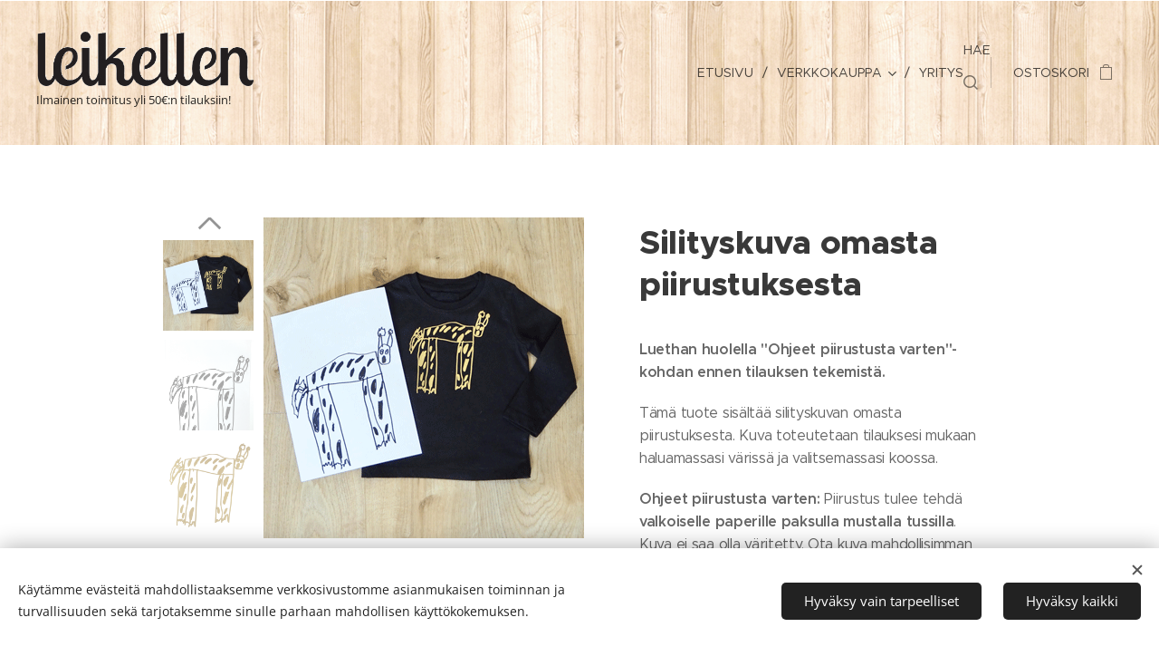

--- FILE ---
content_type: text/html; charset=UTF-8
request_url: https://www.leikellen.fi/p/silityskuva-omasta-piirustuksesta/
body_size: 24934
content:
<!DOCTYPE html>
<html class="no-js" prefix="og: https://ogp.me/ns#" lang="fi">
<head><link rel="preconnect" href="https://duyn491kcolsw.cloudfront.net" crossorigin><link rel="preconnect" href="https://fonts.gstatic.com" crossorigin><meta charset="utf-8"><link rel="shortcut icon" href="https://duyn491kcolsw.cloudfront.net/files/19/199/19943d.ico?ph=d0d408c3ef"><link rel="apple-touch-icon" href="https://duyn491kcolsw.cloudfront.net/files/19/199/19943d.ico?ph=d0d408c3ef"><link rel="icon" href="https://duyn491kcolsw.cloudfront.net/files/19/199/19943d.ico?ph=d0d408c3ef">
    <meta http-equiv="X-UA-Compatible" content="IE=edge">
    <title>Silityskuva omasta piirustuksesta :: Leikellen</title>
    <meta name="viewport" content="width=device-width,initial-scale=1">
    <meta name="msapplication-tap-highlight" content="no">
    
    <link href="https://duyn491kcolsw.cloudfront.net/files/0r/0rk/0rklmm.css?ph=d0d408c3ef" media="print" rel="stylesheet">
    <link href="https://duyn491kcolsw.cloudfront.net/files/2e/2e5/2e5qgh.css?ph=d0d408c3ef" media="screen and (min-width:100000em)" rel="stylesheet" data-type="cq" disabled>
    <link rel="stylesheet" href="https://duyn491kcolsw.cloudfront.net/files/45/45b/45boco.css?ph=d0d408c3ef"><link rel="stylesheet" href="https://duyn491kcolsw.cloudfront.net/files/4e/4er/4ersdq.css?ph=d0d408c3ef" media="screen and (min-width:37.5em)"><link rel="stylesheet" href="https://duyn491kcolsw.cloudfront.net/files/2v/2vp/2vpyx8.css?ph=d0d408c3ef" data-wnd_color_scheme_file=""><link rel="stylesheet" href="https://duyn491kcolsw.cloudfront.net/files/34/34q/34qmjb.css?ph=d0d408c3ef" data-wnd_color_scheme_desktop_file="" media="screen and (min-width:37.5em)" disabled=""><link rel="stylesheet" href="https://duyn491kcolsw.cloudfront.net/files/2v/2vo/2voucw.css?ph=d0d408c3ef" data-wnd_additive_color_file=""><link rel="stylesheet" href="https://duyn491kcolsw.cloudfront.net/files/25/259/259tac.css?ph=d0d408c3ef" data-wnd_typography_file=""><link rel="stylesheet" href="https://duyn491kcolsw.cloudfront.net/files/25/25l/25ljvx.css?ph=d0d408c3ef" data-wnd_typography_desktop_file="" media="screen and (min-width:37.5em)" disabled=""><script>(()=>{let e=!1;const t=()=>{if(!e&&window.innerWidth>=600){for(let e=0,t=document.querySelectorAll('head > link[href*="css"][media="screen and (min-width:37.5em)"]');e<t.length;e++)t[e].removeAttribute("disabled");e=!0}};t(),window.addEventListener("resize",t),"container"in document.documentElement.style||fetch(document.querySelector('head > link[data-type="cq"]').getAttribute("href")).then((e=>{e.text().then((e=>{const t=document.createElement("style");document.head.appendChild(t),t.appendChild(document.createTextNode(e)),import("https://duyn491kcolsw.cloudfront.net/client/js.polyfill/container-query-polyfill.modern.js").then((()=>{let e=setInterval((function(){document.body&&(document.body.classList.add("cq-polyfill-loaded"),clearInterval(e))}),100)}))}))}))})()</script>
<link rel="preload stylesheet" href="https://duyn491kcolsw.cloudfront.net/files/2m/2m8/2m8msc.css?ph=d0d408c3ef" as="style"><meta name="description" content=""><meta name="keywords" content=""><meta name="generator" content="Webnode 2"><meta name="apple-mobile-web-app-capable" content="no"><meta name="apple-mobile-web-app-status-bar-style" content="black"><meta name="format-detection" content="telephone=no">

<meta property="og:url" content="https://leikellen.fi/p/silityskuva-omasta-piirustuksesta/"><meta property="og:title" content="Silityskuva omasta piirustuksesta :: Leikellen"><meta property="og:type" content="article"><meta property="og:site_name" content="Leikellen"><meta property="og:image" content="https://d0d408c3ef.clvaw-cdnwnd.com/234020ee54da8a106756fe91343c87ec/200000328-a73e9a73eb/700/Oma-kuva-paitaan-2--netti.gif?ph=d0d408c3ef"><meta name="robots" content="index,follow"><link rel="canonical" href="https://www.leikellen.fi/p/silityskuva-omasta-piirustuksesta/"><script>window.checkAndChangeSvgColor=function(c){try{var a=document.getElementById(c);if(a){c=[["border","borderColor"],["outline","outlineColor"],["color","color"]];for(var h,b,d,f=[],e=0,m=c.length;e<m;e++)if(h=window.getComputedStyle(a)[c[e][1]].replace(/\s/g,"").match(/^rgb[a]?\(([0-9]{1,3}),([0-9]{1,3}),([0-9]{1,3})/i)){b="";for(var g=1;3>=g;g++)b+=("0"+parseInt(h[g],10).toString(16)).slice(-2);"0"===b.charAt(0)&&(d=parseInt(b.substr(0,2),16),d=Math.max(16,d),b=d.toString(16)+b.slice(-4));f.push(c[e][0]+"="+b)}if(f.length){var k=a.getAttribute("data-src"),l=k+(0>k.indexOf("?")?"?":"&")+f.join("&");a.src!=l&&(a.src=l,a.outerHTML=a.outerHTML)}}}catch(n){}};</script><script src="https://www.googletagmanager.com/gtag/js?id=G-XGJ5C9C8VT" async></script><script>
						window.dataLayer = window.dataLayer || [];
						function gtag(){
						
						dataLayer.push(arguments);}
						gtag('js', new Date());
						</script><script>gtag('consent', 'default', {'ad_storage': 'denied', 'analytics_storage': 'denied', 'ad_user_data': 'denied', 'ad_personalization': 'denied' });</script><script>gtag('config', 'G-XGJ5C9C8VT');</script></head>
<body class="l wt-product ac-h ac-i l-default l-d-none b-btn-sq b-btn-s-l b-btn-dn b-btn-bw-1 img-d-n img-t-o img-h-z line-solid b-e-ds lbox-d c-s-n  wnd-s-i  wnd-fe   wnd-eshop"><noscript>
				<iframe
				 src="https://www.googletagmanager.com/ns.html?id=GTM-542MMSL"
				 height="0"
				 width="0"
				 style="display:none;visibility:hidden"
				 >
				 </iframe>
			</noscript>

<div class="wnd-page l-page cs-gray ac-616161 ac-normal t-t-fs-s t-t-fw-s t-t-sp-n t-t-d-n t-s-fs-s t-s-fw-m t-s-sp-n t-s-d-n t-p-fs-s t-p-fw-m t-p-sp-n t-h-fs-s t-h-fw-s t-h-sp-n t-bq-fs-s t-bq-fw-m t-bq-sp-n t-bq-d-q t-btn-fw-s t-nav-fw-l t-pd-fw-s t-nav-tt-u">
    <div class="l-w t cf t-27">
        <div class="l-bg cf">
            <div class="s-bg-l">
                
                
            </div>
        </div>
        <header class="l-h cf">
            <div class="sw cf">
	<div class="sw-c cf"><section data-space="true" class="s s-hn s-hn-slogan wnd-mt-classic wnd-na-c logo-classic sc-ml wnd-background-pattern  wnd-w-wider wnd-nh-l hm-hidden  wnd-nav-sticky menu-delimiters-slash">
	<div class="s-w">
		<div class="s-o">

			<div class="s-bg">
                <div class="s-bg-l wnd-background-pattern  bgpos-center-center bgatt-scroll" style="background-image:url('https://duyn491kcolsw.cloudfront.net/files/3o/3oz/3ozxki.png?ph=d0d408c3ef')">
                    
                    
                </div>
			</div>

			<div class="h-w h-f wnd-fixed">

				<div class="n-l">
					<div class="s-c menu-nav">
						<div class="logo-block">
							<div class="b b-l logo logo-default logo-nb brandon-grotesque wnd-iar-4-1 logo-32 b-ls-l" id="wnd_LogoBlock_919007677" data-wnd_mvc_type="wnd.fe.LogoBlock">
	<div class="b-l-c logo-content">
		<a class="b-l-link logo-link" href="/home/">

			<div class="b-l-image logo-image">
				<div class="b-l-image-w logo-image-cell">
                    <picture><source type="image/jpeg" srcset="https://d0d408c3ef.clvaw-cdnwnd.com/234020ee54da8a106756fe91343c87ec/200000008-5848e58490/450/Logo-ilman-taustaa-pieni.gif?ph=d0d408c3ef 450w, https://d0d408c3ef.clvaw-cdnwnd.com/234020ee54da8a106756fe91343c87ec/200000008-5848e58490/700/Logo-ilman-taustaa-pieni.gif?ph=d0d408c3ef 700w, https://d0d408c3ef.clvaw-cdnwnd.com/234020ee54da8a106756fe91343c87ec/200000008-5848e58490/Logo-ilman-taustaa-pieni.gif?ph=d0d408c3ef 709w" sizes="(min-width: 600px) 450px, (min-width: 360px) calc(100vw * 0.8), 100vw" ><img src="https://d0d408c3ef.clvaw-cdnwnd.com/234020ee54da8a106756fe91343c87ec/200000008-5848e58490/Logo-ilman-taustaa-pieni.gif?ph=d0d408c3ef" alt="" width="709" height="177" class="wnd-logo-img" ></picture>
				</div>
			</div>

			

			<div class="b-l-br logo-br"></div>

			<div class="b-l-text logo-text-wrapper">
				<div class="b-l-text-w logo-text">
					<span class="b-l-text-c logo-text-cell"></span>
				</div>
			</div>

		</a>
	</div>
</div>
							<div class="l-s logo-slogan claim"><span class="sit b claim-default claim-nb open-sans slogan-13">
	<span class="sit-w"><span class="sit-c">Ilmainen toimitus yli 50€:n tilauksiin!</span></span>
</span></div>
						</div>

						<div id="menu-slider">
							<div id="menu-block">
								<nav id="menu"><div class="menu-font menu-wrapper">
	<a href="#" class="menu-close" rel="nofollow" title="Close Menu"></a>
	<ul role="menubar" aria-label="Valikko" class="level-1">
		<li role="none" class="wnd-homepage">
			<a class="menu-item" role="menuitem" href="/home/"><span class="menu-item-text">Etusivu</span></a>
			
		</li><li role="none" class="wnd-with-submenu">
			<a class="menu-item" role="menuitem" href="/verkkokauppa/"><span class="menu-item-text">Verkkokauppa</span></a>
			<ul role="menubar" aria-label="Valikko" class="level-2">
		<li role="none">
			<a class="menu-item" role="menuitem" href="/setit/"><span class="menu-item-text">Silityskuva setit</span></a>
			
		</li><li role="none" class="wnd-with-submenu">
			<a class="menu-item" role="menuitem" href="/silityskuvat-tekstilla/"><span class="menu-item-text">Silityskuvat tekstillä</span></a>
			<ul role="menubar" aria-label="Valikko" class="level-3">
		<li role="none">
			<a class="menu-item" role="menuitem" href="/silityskuvat-tekstilla2/"><span class="menu-item-text">Silityskuvat tekstillä</span></a>
			
		</li><li role="none" class="wnd-with-submenu">
			<a class="menu-item" role="menuitem" href="/silitystekstit-perheelle/"><span class="menu-item-text">Silitystekstit perheelle</span></a>
			<ul role="menubar" aria-label="Valikko" class="level-3 level-max">
		<li role="none">
			<a class="menu-item" role="menuitem" href="/isi/"><span class="menu-item-text">Isi</span></a>
			
		</li><li role="none">
			<a class="menu-item" role="menuitem" href="/lapset/"><span class="menu-item-text">Lapset</span></a>
			
		</li><li role="none">
			<a class="menu-item" role="menuitem" href="/aiti/"><span class="menu-item-text">Äiti</span></a>
			
		</li><li role="none">
			<a class="menu-item" role="menuitem" href="/isovanhemmat/"><span class="menu-item-text">Isovanhemmat</span></a>
			
		</li>
	</ul>
		</li><li role="none">
			<a class="menu-item" role="menuitem" href="/silityskuvat-omalla-tekstilla/"><span class="menu-item-text">Silityskuvat omalla tekstillä</span></a>
			
		</li>
	</ul>
		</li><li role="none" class="wnd-with-submenu">
			<a class="menu-item" role="menuitem" href="/silityskuvat-kuvalla/"><span class="menu-item-text">Silityskuvat kuvalla</span></a>
			<ul role="menubar" aria-label="Valikko" class="level-3">
		<li role="none">
			<a class="menu-item" role="menuitem" href="/lentokoneet/"><span class="menu-item-text">Lentokoneet</span></a>
			
		</li><li role="none">
			<a class="menu-item" role="menuitem" href="/ajoneuvot/"><span class="menu-item-text">Ajoneuvot</span></a>
			
		</li><li role="none">
			<a class="menu-item" role="menuitem" href="/avaruus/"><span class="menu-item-text">Avaruus</span></a>
			
		</li><li role="none">
			<a class="menu-item" role="menuitem" href="/tyokalut/"><span class="menu-item-text">Työkalut</span></a>
			
		</li><li role="none">
			<a class="menu-item" role="menuitem" href="/elaimet/"><span class="menu-item-text">Eläimet</span></a>
			
		</li><li role="none">
			<a class="menu-item" role="menuitem" href="/luurangot-haamut/"><span class="menu-item-text">Luurangot &amp; haamut</span></a>
			
		</li><li role="none">
			<a class="menu-item" role="menuitem" href="/sateenkaaret/"><span class="menu-item-text">Sateenkaaret</span></a>
			
		</li><li role="none">
			<a class="menu-item" role="menuitem" href="/silityskuva-omalla-nimella/"><span class="menu-item-text">Silityskuva omalla nimellä</span></a>
			
		</li><li role="none">
			<a class="menu-item" role="menuitem" href="/omapiirustus/"><span class="menu-item-text">SIlityskuvat omasta piirustuksesta</span></a>
			
		</li><li role="none">
			<a class="menu-item" role="menuitem" href="/kaikki-silityskuvat-kuvalla/"><span class="menu-item-text">Kaikki</span></a>
			
		</li>
	</ul>
		</li><li role="none" class="wnd-with-submenu">
			<a class="menu-item" role="menuitem" href="/koko-ja-nimimerkit/"><span class="menu-item-text">Koko- ja nimimerkit</span></a>
			<ul role="menubar" aria-label="Valikko" class="level-3">
		<li role="none">
			<a class="menu-item" role="menuitem" href="/kokomerkit/"><span class="menu-item-text">Kokomerkit</span></a>
			
		</li><li role="none">
			<a class="menu-item" role="menuitem" href="/mix-match-merkit/"><span class="menu-item-text">MIX &amp; MATCH-merkit</span></a>
			
		</li><li role="none">
			<a class="menu-item" role="menuitem" href="/kuviomerkit/"><span class="menu-item-text">Kuviomerkit</span></a>
			
		</li><li role="none">
			<a class="menu-item" role="menuitem" href="/pesumerkit/"><span class="menu-item-text">Pesumerkit</span></a>
			
		</li><li role="none">
			<a class="menu-item" role="menuitem" href="/nimimerkit/"><span class="menu-item-text">Nimimerkit</span></a>
			
		</li><li role="none">
			<a class="menu-item" role="menuitem" href="/kustomoidut-merkit/"><span class="menu-item-text">Merkit omalla logolla</span></a>
			
		</li>
	</ul>
		</li><li role="none">
			<a class="menu-item" role="menuitem" href="/logo/"><span class="menu-item-text">Silityskuvat logosta</span></a>
			
		</li><li role="none">
			<a class="menu-item" role="menuitem" href="/heijastavat-silityskuvat/"><span class="menu-item-text">Heijastavat silityskuvat</span></a>
			
		</li><li role="none">
			<a class="menu-item" role="menuitem" href="/tarrat/"><span class="menu-item-text">Tarrat</span></a>
			
		</li><li role="none">
			<a class="menu-item" role="menuitem" href="/valmiit-tuotteet/"><span class="menu-item-text">Valmiit tuotteet</span></a>
			
		</li>
	</ul>
		</li><li role="none">
			<a class="menu-item" role="menuitem" href="/yritys/"><span class="menu-item-text">Yritys</span></a>
			
		</li>
	</ul>
	<span class="more-text">Lisää</span>
</div></nav>
							</div>
						</div>

						<div class="cart-and-mobile">
							<div class="search">
    <div class="search-app"></div>
</div>
							<div class="cart cf">
	<div class="cart-content">
		<a href="/cart/">
			<div class="cart-content-link">
				<div class="cart-text"><span>Ostoskori</span></div>
				<div class="cart-piece-count" data-count="0" data-wnd_cart_part="count">0</div>
				<div class="cart-piece-text" data-wnd_cart_part="text"></div>
				<div class="cart-price" data-wnd_cart_part="price">0,00 €</div>
			</div>
		</a>
	</div>
</div>

							<div id="menu-mobile">
								<a href="#" id="menu-submit"><span></span>Valikko</a>
							</div>
						</div>
					</div>
				</div>

			</div>
		</div>
	</div>
</section></div>
</div>
        </header>
        <main class="l-m cf">
            <div class="sw cf">
	<div class="sw-c cf"><section class="s s-hm s-hm-hidden wnd-h-hidden cf sc-w   hn-slogan"></section><section data-space="true" class="s s-ed cf sc-w   wnd-w-narrow wnd-s-normal wnd-h-auto">
	<div class="s-w cf">
		<div class="s-o s-fs cf">
			<div class="s-bg cf">
                <div class="s-bg-l">
                    
                    
                </div>
			</div>
			<div class="s-c s-fs cf">
				<div class="b-e b-e-d b b-s cf" data-wnd_product_item="200000391" data-wnd_product_data="{&quot;id&quot;:200000391,&quot;name&quot;:&quot;Silityskuva omasta piirustuksesta&quot;,&quot;image&quot;:[&quot;https:\/\/d0d408c3ef.clvaw-cdnwnd.com\/234020ee54da8a106756fe91343c87ec\/200000328-a73e9a73eb\/450\/Oma-kuva-paitaan-2--netti.gif?ph=d0d408c3ef&quot;,&quot;https:\/\/d0d408c3ef.clvaw-cdnwnd.com\/234020ee54da8a106756fe91343c87ec\/200000328-a73e9a73eb\/Oma-kuva-paitaan-2--netti.gif?ph=d0d408c3ef&quot;],&quot;detail_url&quot;:&quot;\/p\/silityskuva-omasta-piirustuksesta\/&quot;,&quot;category&quot;:&quot;Silityskalvot\/Silityskuvat kuvalla\/Silityskuvat omalla kuvalla\/Is\u00e4&quot;,&quot;list_position&quot;:0,&quot;price&quot;:24,&quot;comparative_price&quot;:0,&quot;out_of_stock&quot;:false,&quot;availability&quot;:&quot;DO_NOT_SHOW&quot;,&quot;variants&quot;:[{&quot;id&quot;:200420808,&quot;identifier&quot;:&quot;silityskuva-omasta-piirustuksesta-musta-xs-10x10cm&quot;,&quot;option_ids&quot;:[&quot;200006098&quot;,&quot;200006110&quot;],&quot;price&quot;:24,&quot;price_ex_vat_message&quot;:&quot;Veroton hinta 24,00\u00a0\u20ac&quot;,&quot;comparative_price&quot;:0,&quot;inventory_sku&quot;:&quot;&quot;,&quot;out_of_stock&quot;:false,&quot;availability&quot;:&quot;DO_NOT_SHOW&quot;,&quot;inventory_quantity&quot;:0,&quot;visibility&quot;:1,&quot;unit_price_localised&quot;:&quot;&quot;,&quot;dual_currency&quot;:null},{&quot;id&quot;:200420809,&quot;identifier&quot;:&quot;silityskuva-omasta-piirustuksesta-musta-s-13x13cm&quot;,&quot;option_ids&quot;:[&quot;200006097&quot;,&quot;200006110&quot;],&quot;price&quot;:25,&quot;price_ex_vat_message&quot;:&quot;Veroton hinta 25,00\u00a0\u20ac&quot;,&quot;comparative_price&quot;:0,&quot;inventory_sku&quot;:&quot;&quot;,&quot;out_of_stock&quot;:false,&quot;availability&quot;:&quot;DO_NOT_SHOW&quot;,&quot;inventory_quantity&quot;:0,&quot;visibility&quot;:1,&quot;unit_price_localised&quot;:&quot;&quot;,&quot;dual_currency&quot;:null},{&quot;id&quot;:200420810,&quot;identifier&quot;:&quot;silityskuva-omasta-piirustuksesta-musta-m-18x18cm&quot;,&quot;option_ids&quot;:[&quot;200006096&quot;,&quot;200006110&quot;],&quot;price&quot;:26,&quot;price_ex_vat_message&quot;:&quot;Veroton hinta 26,00\u00a0\u20ac&quot;,&quot;comparative_price&quot;:0,&quot;inventory_sku&quot;:&quot;&quot;,&quot;out_of_stock&quot;:false,&quot;availability&quot;:&quot;DO_NOT_SHOW&quot;,&quot;inventory_quantity&quot;:0,&quot;visibility&quot;:1,&quot;unit_price_localised&quot;:&quot;&quot;,&quot;dual_currency&quot;:null},{&quot;id&quot;:200420811,&quot;identifier&quot;:&quot;silityskuva-omasta-piirustuksesta-musta-l-22x22cm&quot;,&quot;option_ids&quot;:[&quot;200006095&quot;,&quot;200006110&quot;],&quot;price&quot;:27,&quot;price_ex_vat_message&quot;:&quot;Veroton hinta 27,00\u00a0\u20ac&quot;,&quot;comparative_price&quot;:0,&quot;inventory_sku&quot;:&quot;&quot;,&quot;out_of_stock&quot;:false,&quot;availability&quot;:&quot;DO_NOT_SHOW&quot;,&quot;inventory_quantity&quot;:0,&quot;visibility&quot;:1,&quot;unit_price_localised&quot;:&quot;&quot;,&quot;dual_currency&quot;:null},{&quot;id&quot;:200420812,&quot;identifier&quot;:&quot;silityskuva-omasta-piirustuksesta-musta-xl-24-x-30cm&quot;,&quot;option_ids&quot;:[&quot;200006094&quot;,&quot;200006110&quot;],&quot;price&quot;:28,&quot;price_ex_vat_message&quot;:&quot;Veroton hinta 28,00\u00a0\u20ac&quot;,&quot;comparative_price&quot;:0,&quot;inventory_sku&quot;:&quot;&quot;,&quot;out_of_stock&quot;:false,&quot;availability&quot;:&quot;DO_NOT_SHOW&quot;,&quot;inventory_quantity&quot;:0,&quot;visibility&quot;:1,&quot;unit_price_localised&quot;:&quot;&quot;,&quot;dual_currency&quot;:null},{&quot;id&quot;:200420813,&quot;identifier&quot;:&quot;silityskuva-omasta-piirustuksesta-valkoinen-xs-10x10cm&quot;,&quot;option_ids&quot;:[&quot;200006098&quot;,&quot;200006109&quot;],&quot;price&quot;:24,&quot;price_ex_vat_message&quot;:&quot;Veroton hinta 24,00\u00a0\u20ac&quot;,&quot;comparative_price&quot;:0,&quot;inventory_sku&quot;:&quot;&quot;,&quot;out_of_stock&quot;:false,&quot;availability&quot;:&quot;DO_NOT_SHOW&quot;,&quot;inventory_quantity&quot;:0,&quot;visibility&quot;:1,&quot;unit_price_localised&quot;:&quot;&quot;,&quot;dual_currency&quot;:null},{&quot;id&quot;:200420814,&quot;identifier&quot;:&quot;silityskuva-omasta-piirustuksesta-valkoinen-s-13x13cm&quot;,&quot;option_ids&quot;:[&quot;200006097&quot;,&quot;200006109&quot;],&quot;price&quot;:25,&quot;price_ex_vat_message&quot;:&quot;Veroton hinta 25,00\u00a0\u20ac&quot;,&quot;comparative_price&quot;:0,&quot;inventory_sku&quot;:&quot;&quot;,&quot;out_of_stock&quot;:false,&quot;availability&quot;:&quot;DO_NOT_SHOW&quot;,&quot;inventory_quantity&quot;:0,&quot;visibility&quot;:1,&quot;unit_price_localised&quot;:&quot;&quot;,&quot;dual_currency&quot;:null},{&quot;id&quot;:200420815,&quot;identifier&quot;:&quot;silityskuva-omasta-piirustuksesta-valkoinen-m-18x18cm&quot;,&quot;option_ids&quot;:[&quot;200006096&quot;,&quot;200006109&quot;],&quot;price&quot;:26,&quot;price_ex_vat_message&quot;:&quot;Veroton hinta 26,00\u00a0\u20ac&quot;,&quot;comparative_price&quot;:0,&quot;inventory_sku&quot;:&quot;&quot;,&quot;out_of_stock&quot;:false,&quot;availability&quot;:&quot;DO_NOT_SHOW&quot;,&quot;inventory_quantity&quot;:0,&quot;visibility&quot;:1,&quot;unit_price_localised&quot;:&quot;&quot;,&quot;dual_currency&quot;:null},{&quot;id&quot;:200420816,&quot;identifier&quot;:&quot;silityskuva-omasta-piirustuksesta-valkoinen-l-22x22cm&quot;,&quot;option_ids&quot;:[&quot;200006095&quot;,&quot;200006109&quot;],&quot;price&quot;:27,&quot;price_ex_vat_message&quot;:&quot;Veroton hinta 27,00\u00a0\u20ac&quot;,&quot;comparative_price&quot;:0,&quot;inventory_sku&quot;:&quot;&quot;,&quot;out_of_stock&quot;:false,&quot;availability&quot;:&quot;DO_NOT_SHOW&quot;,&quot;inventory_quantity&quot;:0,&quot;visibility&quot;:1,&quot;unit_price_localised&quot;:&quot;&quot;,&quot;dual_currency&quot;:null},{&quot;id&quot;:200420817,&quot;identifier&quot;:&quot;silityskuva-omasta-piirustuksesta-valkoinen-xl-24-x-30cm&quot;,&quot;option_ids&quot;:[&quot;200006094&quot;,&quot;200006109&quot;],&quot;price&quot;:28,&quot;price_ex_vat_message&quot;:&quot;Veroton hinta 28,00\u00a0\u20ac&quot;,&quot;comparative_price&quot;:0,&quot;inventory_sku&quot;:&quot;&quot;,&quot;out_of_stock&quot;:false,&quot;availability&quot;:&quot;DO_NOT_SHOW&quot;,&quot;inventory_quantity&quot;:0,&quot;visibility&quot;:1,&quot;unit_price_localised&quot;:&quot;&quot;,&quot;dual_currency&quot;:null},{&quot;id&quot;:200420818,&quot;identifier&quot;:&quot;silityskuva-omasta-piirustuksesta-kulta-xs-10x10cm&quot;,&quot;option_ids&quot;:[&quot;200006098&quot;,&quot;200006108&quot;],&quot;price&quot;:24,&quot;price_ex_vat_message&quot;:&quot;Veroton hinta 24,00\u00a0\u20ac&quot;,&quot;comparative_price&quot;:0,&quot;inventory_sku&quot;:&quot;&quot;,&quot;out_of_stock&quot;:false,&quot;availability&quot;:&quot;DO_NOT_SHOW&quot;,&quot;inventory_quantity&quot;:0,&quot;visibility&quot;:1,&quot;unit_price_localised&quot;:&quot;&quot;,&quot;dual_currency&quot;:null},{&quot;id&quot;:200420819,&quot;identifier&quot;:&quot;silityskuva-omasta-piirustuksesta-kulta-s-13x13cm&quot;,&quot;option_ids&quot;:[&quot;200006097&quot;,&quot;200006108&quot;],&quot;price&quot;:25,&quot;price_ex_vat_message&quot;:&quot;Veroton hinta 25,00\u00a0\u20ac&quot;,&quot;comparative_price&quot;:0,&quot;inventory_sku&quot;:&quot;&quot;,&quot;out_of_stock&quot;:false,&quot;availability&quot;:&quot;DO_NOT_SHOW&quot;,&quot;inventory_quantity&quot;:0,&quot;visibility&quot;:1,&quot;unit_price_localised&quot;:&quot;&quot;,&quot;dual_currency&quot;:null},{&quot;id&quot;:200420820,&quot;identifier&quot;:&quot;silityskuva-omasta-piirustuksesta-kulta-m-18x18cm&quot;,&quot;option_ids&quot;:[&quot;200006096&quot;,&quot;200006108&quot;],&quot;price&quot;:26,&quot;price_ex_vat_message&quot;:&quot;Veroton hinta 26,00\u00a0\u20ac&quot;,&quot;comparative_price&quot;:0,&quot;inventory_sku&quot;:&quot;&quot;,&quot;out_of_stock&quot;:false,&quot;availability&quot;:&quot;DO_NOT_SHOW&quot;,&quot;inventory_quantity&quot;:0,&quot;visibility&quot;:1,&quot;unit_price_localised&quot;:&quot;&quot;,&quot;dual_currency&quot;:null},{&quot;id&quot;:200420821,&quot;identifier&quot;:&quot;silityskuva-omasta-piirustuksesta-kulta-l-22x22cm&quot;,&quot;option_ids&quot;:[&quot;200006095&quot;,&quot;200006108&quot;],&quot;price&quot;:27,&quot;price_ex_vat_message&quot;:&quot;Veroton hinta 27,00\u00a0\u20ac&quot;,&quot;comparative_price&quot;:0,&quot;inventory_sku&quot;:&quot;&quot;,&quot;out_of_stock&quot;:false,&quot;availability&quot;:&quot;DO_NOT_SHOW&quot;,&quot;inventory_quantity&quot;:0,&quot;visibility&quot;:1,&quot;unit_price_localised&quot;:&quot;&quot;,&quot;dual_currency&quot;:null},{&quot;id&quot;:200420822,&quot;identifier&quot;:&quot;silityskuva-omasta-piirustuksesta-kulta-xl-24-x-30cm&quot;,&quot;option_ids&quot;:[&quot;200006094&quot;,&quot;200006108&quot;],&quot;price&quot;:28,&quot;price_ex_vat_message&quot;:&quot;Veroton hinta 28,00\u00a0\u20ac&quot;,&quot;comparative_price&quot;:0,&quot;inventory_sku&quot;:&quot;&quot;,&quot;out_of_stock&quot;:false,&quot;availability&quot;:&quot;DO_NOT_SHOW&quot;,&quot;inventory_quantity&quot;:0,&quot;visibility&quot;:1,&quot;unit_price_localised&quot;:&quot;&quot;,&quot;dual_currency&quot;:null},{&quot;id&quot;:200420823,&quot;identifier&quot;:&quot;silityskuva-omasta-piirustuksesta-hopea-xs-10x10cm&quot;,&quot;option_ids&quot;:[&quot;200006098&quot;,&quot;200006107&quot;],&quot;price&quot;:24,&quot;price_ex_vat_message&quot;:&quot;Veroton hinta 24,00\u00a0\u20ac&quot;,&quot;comparative_price&quot;:0,&quot;inventory_sku&quot;:&quot;&quot;,&quot;out_of_stock&quot;:false,&quot;availability&quot;:&quot;DO_NOT_SHOW&quot;,&quot;inventory_quantity&quot;:0,&quot;visibility&quot;:1,&quot;unit_price_localised&quot;:&quot;&quot;,&quot;dual_currency&quot;:null},{&quot;id&quot;:200420824,&quot;identifier&quot;:&quot;silityskuva-omasta-piirustuksesta-hopea-s-13x13cm&quot;,&quot;option_ids&quot;:[&quot;200006097&quot;,&quot;200006107&quot;],&quot;price&quot;:25,&quot;price_ex_vat_message&quot;:&quot;Veroton hinta 25,00\u00a0\u20ac&quot;,&quot;comparative_price&quot;:0,&quot;inventory_sku&quot;:&quot;&quot;,&quot;out_of_stock&quot;:false,&quot;availability&quot;:&quot;DO_NOT_SHOW&quot;,&quot;inventory_quantity&quot;:0,&quot;visibility&quot;:1,&quot;unit_price_localised&quot;:&quot;&quot;,&quot;dual_currency&quot;:null},{&quot;id&quot;:200420825,&quot;identifier&quot;:&quot;silityskuva-omasta-piirustuksesta-hopea-m-18x18cm&quot;,&quot;option_ids&quot;:[&quot;200006096&quot;,&quot;200006107&quot;],&quot;price&quot;:26,&quot;price_ex_vat_message&quot;:&quot;Veroton hinta 26,00\u00a0\u20ac&quot;,&quot;comparative_price&quot;:0,&quot;inventory_sku&quot;:&quot;&quot;,&quot;out_of_stock&quot;:false,&quot;availability&quot;:&quot;DO_NOT_SHOW&quot;,&quot;inventory_quantity&quot;:0,&quot;visibility&quot;:1,&quot;unit_price_localised&quot;:&quot;&quot;,&quot;dual_currency&quot;:null},{&quot;id&quot;:200420826,&quot;identifier&quot;:&quot;silityskuva-omasta-piirustuksesta-hopea-l-22x22cm&quot;,&quot;option_ids&quot;:[&quot;200006095&quot;,&quot;200006107&quot;],&quot;price&quot;:27,&quot;price_ex_vat_message&quot;:&quot;Veroton hinta 27,00\u00a0\u20ac&quot;,&quot;comparative_price&quot;:0,&quot;inventory_sku&quot;:&quot;&quot;,&quot;out_of_stock&quot;:false,&quot;availability&quot;:&quot;DO_NOT_SHOW&quot;,&quot;inventory_quantity&quot;:0,&quot;visibility&quot;:1,&quot;unit_price_localised&quot;:&quot;&quot;,&quot;dual_currency&quot;:null},{&quot;id&quot;:200420827,&quot;identifier&quot;:&quot;silityskuva-omasta-piirustuksesta-hopea-xl-24-x-30cm&quot;,&quot;option_ids&quot;:[&quot;200006094&quot;,&quot;200006107&quot;],&quot;price&quot;:28,&quot;price_ex_vat_message&quot;:&quot;Veroton hinta 28,00\u00a0\u20ac&quot;,&quot;comparative_price&quot;:0,&quot;inventory_sku&quot;:&quot;&quot;,&quot;out_of_stock&quot;:false,&quot;availability&quot;:&quot;DO_NOT_SHOW&quot;,&quot;inventory_quantity&quot;:0,&quot;visibility&quot;:1,&quot;unit_price_localised&quot;:&quot;&quot;,&quot;dual_currency&quot;:null},{&quot;id&quot;:200420828,&quot;identifier&quot;:&quot;silityskuva-omasta-piirustuksesta-v-sininen-xs-10x10cm&quot;,&quot;option_ids&quot;:[&quot;200006098&quot;,&quot;200006106&quot;],&quot;price&quot;:24,&quot;price_ex_vat_message&quot;:&quot;Veroton hinta 24,00\u00a0\u20ac&quot;,&quot;comparative_price&quot;:0,&quot;inventory_sku&quot;:&quot;&quot;,&quot;out_of_stock&quot;:false,&quot;availability&quot;:&quot;DO_NOT_SHOW&quot;,&quot;inventory_quantity&quot;:0,&quot;visibility&quot;:1,&quot;unit_price_localised&quot;:&quot;&quot;,&quot;dual_currency&quot;:null},{&quot;id&quot;:200420829,&quot;identifier&quot;:&quot;silityskuva-omasta-piirustuksesta-v-sininen-s-13x13cm&quot;,&quot;option_ids&quot;:[&quot;200006097&quot;,&quot;200006106&quot;],&quot;price&quot;:25,&quot;price_ex_vat_message&quot;:&quot;Veroton hinta 25,00\u00a0\u20ac&quot;,&quot;comparative_price&quot;:0,&quot;inventory_sku&quot;:&quot;&quot;,&quot;out_of_stock&quot;:false,&quot;availability&quot;:&quot;DO_NOT_SHOW&quot;,&quot;inventory_quantity&quot;:0,&quot;visibility&quot;:1,&quot;unit_price_localised&quot;:&quot;&quot;,&quot;dual_currency&quot;:null},{&quot;id&quot;:200420830,&quot;identifier&quot;:&quot;silityskuva-omasta-piirustuksesta-v-sininen-m-18x18cm&quot;,&quot;option_ids&quot;:[&quot;200006096&quot;,&quot;200006106&quot;],&quot;price&quot;:26,&quot;price_ex_vat_message&quot;:&quot;Veroton hinta 26,00\u00a0\u20ac&quot;,&quot;comparative_price&quot;:0,&quot;inventory_sku&quot;:&quot;&quot;,&quot;out_of_stock&quot;:false,&quot;availability&quot;:&quot;DO_NOT_SHOW&quot;,&quot;inventory_quantity&quot;:0,&quot;visibility&quot;:1,&quot;unit_price_localised&quot;:&quot;&quot;,&quot;dual_currency&quot;:null},{&quot;id&quot;:200420831,&quot;identifier&quot;:&quot;silityskuva-omasta-piirustuksesta-v-sininen-l-22x22cm&quot;,&quot;option_ids&quot;:[&quot;200006095&quot;,&quot;200006106&quot;],&quot;price&quot;:27,&quot;price_ex_vat_message&quot;:&quot;Veroton hinta 27,00\u00a0\u20ac&quot;,&quot;comparative_price&quot;:0,&quot;inventory_sku&quot;:&quot;&quot;,&quot;out_of_stock&quot;:false,&quot;availability&quot;:&quot;DO_NOT_SHOW&quot;,&quot;inventory_quantity&quot;:0,&quot;visibility&quot;:1,&quot;unit_price_localised&quot;:&quot;&quot;,&quot;dual_currency&quot;:null},{&quot;id&quot;:200420832,&quot;identifier&quot;:&quot;silityskuva-omasta-piirustuksesta-v-sininen-xl-24-x-30cm&quot;,&quot;option_ids&quot;:[&quot;200006094&quot;,&quot;200006106&quot;],&quot;price&quot;:28,&quot;price_ex_vat_message&quot;:&quot;Veroton hinta 28,00\u00a0\u20ac&quot;,&quot;comparative_price&quot;:0,&quot;inventory_sku&quot;:&quot;&quot;,&quot;out_of_stock&quot;:false,&quot;availability&quot;:&quot;DO_NOT_SHOW&quot;,&quot;inventory_quantity&quot;:0,&quot;visibility&quot;:1,&quot;unit_price_localised&quot;:&quot;&quot;,&quot;dual_currency&quot;:null},{&quot;id&quot;:200420833,&quot;identifier&quot;:&quot;silityskuva-omasta-piirustuksesta-minttu-xs-10x10cm&quot;,&quot;option_ids&quot;:[&quot;200006098&quot;,&quot;200006105&quot;],&quot;price&quot;:24,&quot;price_ex_vat_message&quot;:&quot;Veroton hinta 24,00\u00a0\u20ac&quot;,&quot;comparative_price&quot;:0,&quot;inventory_sku&quot;:&quot;&quot;,&quot;out_of_stock&quot;:false,&quot;availability&quot;:&quot;DO_NOT_SHOW&quot;,&quot;inventory_quantity&quot;:0,&quot;visibility&quot;:1,&quot;unit_price_localised&quot;:&quot;&quot;,&quot;dual_currency&quot;:null},{&quot;id&quot;:200420834,&quot;identifier&quot;:&quot;silityskuva-omasta-piirustuksesta-minttu-s-13x13cm&quot;,&quot;option_ids&quot;:[&quot;200006097&quot;,&quot;200006105&quot;],&quot;price&quot;:25,&quot;price_ex_vat_message&quot;:&quot;Veroton hinta 25,00\u00a0\u20ac&quot;,&quot;comparative_price&quot;:0,&quot;inventory_sku&quot;:&quot;&quot;,&quot;out_of_stock&quot;:false,&quot;availability&quot;:&quot;DO_NOT_SHOW&quot;,&quot;inventory_quantity&quot;:0,&quot;visibility&quot;:1,&quot;unit_price_localised&quot;:&quot;&quot;,&quot;dual_currency&quot;:null},{&quot;id&quot;:200420835,&quot;identifier&quot;:&quot;silityskuva-omasta-piirustuksesta-minttu-m-18x18cm&quot;,&quot;option_ids&quot;:[&quot;200006096&quot;,&quot;200006105&quot;],&quot;price&quot;:26,&quot;price_ex_vat_message&quot;:&quot;Veroton hinta 26,00\u00a0\u20ac&quot;,&quot;comparative_price&quot;:0,&quot;inventory_sku&quot;:&quot;&quot;,&quot;out_of_stock&quot;:false,&quot;availability&quot;:&quot;DO_NOT_SHOW&quot;,&quot;inventory_quantity&quot;:0,&quot;visibility&quot;:1,&quot;unit_price_localised&quot;:&quot;&quot;,&quot;dual_currency&quot;:null},{&quot;id&quot;:200420836,&quot;identifier&quot;:&quot;silityskuva-omasta-piirustuksesta-minttu-l-22x22cm&quot;,&quot;option_ids&quot;:[&quot;200006095&quot;,&quot;200006105&quot;],&quot;price&quot;:27,&quot;price_ex_vat_message&quot;:&quot;Veroton hinta 27,00\u00a0\u20ac&quot;,&quot;comparative_price&quot;:0,&quot;inventory_sku&quot;:&quot;&quot;,&quot;out_of_stock&quot;:false,&quot;availability&quot;:&quot;DO_NOT_SHOW&quot;,&quot;inventory_quantity&quot;:0,&quot;visibility&quot;:1,&quot;unit_price_localised&quot;:&quot;&quot;,&quot;dual_currency&quot;:null},{&quot;id&quot;:200420837,&quot;identifier&quot;:&quot;silityskuva-omasta-piirustuksesta-minttu-xl-24-x-30cm&quot;,&quot;option_ids&quot;:[&quot;200006094&quot;,&quot;200006105&quot;],&quot;price&quot;:28,&quot;price_ex_vat_message&quot;:&quot;Veroton hinta 28,00\u00a0\u20ac&quot;,&quot;comparative_price&quot;:0,&quot;inventory_sku&quot;:&quot;&quot;,&quot;out_of_stock&quot;:false,&quot;availability&quot;:&quot;DO_NOT_SHOW&quot;,&quot;inventory_quantity&quot;:0,&quot;visibility&quot;:1,&quot;unit_price_localised&quot;:&quot;&quot;,&quot;dual_currency&quot;:null},{&quot;id&quot;:200420838,&quot;identifier&quot;:&quot;silityskuva-omasta-piirustuksesta-rosa-xs-10x10cm&quot;,&quot;option_ids&quot;:[&quot;200006098&quot;,&quot;200006104&quot;],&quot;price&quot;:24,&quot;price_ex_vat_message&quot;:&quot;Veroton hinta 24,00\u00a0\u20ac&quot;,&quot;comparative_price&quot;:0,&quot;inventory_sku&quot;:&quot;&quot;,&quot;out_of_stock&quot;:false,&quot;availability&quot;:&quot;DO_NOT_SHOW&quot;,&quot;inventory_quantity&quot;:0,&quot;visibility&quot;:1,&quot;unit_price_localised&quot;:&quot;&quot;,&quot;dual_currency&quot;:null},{&quot;id&quot;:200420839,&quot;identifier&quot;:&quot;silityskuva-omasta-piirustuksesta-rosa-s-13x13cm&quot;,&quot;option_ids&quot;:[&quot;200006097&quot;,&quot;200006104&quot;],&quot;price&quot;:25,&quot;price_ex_vat_message&quot;:&quot;Veroton hinta 25,00\u00a0\u20ac&quot;,&quot;comparative_price&quot;:0,&quot;inventory_sku&quot;:&quot;&quot;,&quot;out_of_stock&quot;:false,&quot;availability&quot;:&quot;DO_NOT_SHOW&quot;,&quot;inventory_quantity&quot;:0,&quot;visibility&quot;:1,&quot;unit_price_localised&quot;:&quot;&quot;,&quot;dual_currency&quot;:null},{&quot;id&quot;:200420840,&quot;identifier&quot;:&quot;silityskuva-omasta-piirustuksesta-rosa-m-18x18cm&quot;,&quot;option_ids&quot;:[&quot;200006096&quot;,&quot;200006104&quot;],&quot;price&quot;:26,&quot;price_ex_vat_message&quot;:&quot;Veroton hinta 26,00\u00a0\u20ac&quot;,&quot;comparative_price&quot;:0,&quot;inventory_sku&quot;:&quot;&quot;,&quot;out_of_stock&quot;:false,&quot;availability&quot;:&quot;DO_NOT_SHOW&quot;,&quot;inventory_quantity&quot;:0,&quot;visibility&quot;:1,&quot;unit_price_localised&quot;:&quot;&quot;,&quot;dual_currency&quot;:null},{&quot;id&quot;:200420841,&quot;identifier&quot;:&quot;silityskuva-omasta-piirustuksesta-rosa-l-22x22cm&quot;,&quot;option_ids&quot;:[&quot;200006095&quot;,&quot;200006104&quot;],&quot;price&quot;:27,&quot;price_ex_vat_message&quot;:&quot;Veroton hinta 27,00\u00a0\u20ac&quot;,&quot;comparative_price&quot;:0,&quot;inventory_sku&quot;:&quot;&quot;,&quot;out_of_stock&quot;:false,&quot;availability&quot;:&quot;DO_NOT_SHOW&quot;,&quot;inventory_quantity&quot;:0,&quot;visibility&quot;:1,&quot;unit_price_localised&quot;:&quot;&quot;,&quot;dual_currency&quot;:null},{&quot;id&quot;:200420842,&quot;identifier&quot;:&quot;silityskuva-omasta-piirustuksesta-rosa-xl-24-x-30cm&quot;,&quot;option_ids&quot;:[&quot;200006094&quot;,&quot;200006104&quot;],&quot;price&quot;:28,&quot;price_ex_vat_message&quot;:&quot;Veroton hinta 28,00\u00a0\u20ac&quot;,&quot;comparative_price&quot;:0,&quot;inventory_sku&quot;:&quot;&quot;,&quot;out_of_stock&quot;:false,&quot;availability&quot;:&quot;DO_NOT_SHOW&quot;,&quot;inventory_quantity&quot;:0,&quot;visibility&quot;:1,&quot;unit_price_localised&quot;:&quot;&quot;,&quot;dual_currency&quot;:null},{&quot;id&quot;:200420843,&quot;identifier&quot;:&quot;silityskuva-omasta-piirustuksesta-ruusukulta-xs-10x10cm&quot;,&quot;option_ids&quot;:[&quot;200006098&quot;,&quot;200006103&quot;],&quot;price&quot;:24,&quot;price_ex_vat_message&quot;:&quot;Veroton hinta 24,00\u00a0\u20ac&quot;,&quot;comparative_price&quot;:0,&quot;inventory_sku&quot;:&quot;&quot;,&quot;out_of_stock&quot;:false,&quot;availability&quot;:&quot;DO_NOT_SHOW&quot;,&quot;inventory_quantity&quot;:0,&quot;visibility&quot;:1,&quot;unit_price_localised&quot;:&quot;&quot;,&quot;dual_currency&quot;:null},{&quot;id&quot;:200420844,&quot;identifier&quot;:&quot;silityskuva-omasta-piirustuksesta-ruusukulta-s-13x13cm&quot;,&quot;option_ids&quot;:[&quot;200006097&quot;,&quot;200006103&quot;],&quot;price&quot;:25,&quot;price_ex_vat_message&quot;:&quot;Veroton hinta 25,00\u00a0\u20ac&quot;,&quot;comparative_price&quot;:0,&quot;inventory_sku&quot;:&quot;&quot;,&quot;out_of_stock&quot;:false,&quot;availability&quot;:&quot;DO_NOT_SHOW&quot;,&quot;inventory_quantity&quot;:0,&quot;visibility&quot;:1,&quot;unit_price_localised&quot;:&quot;&quot;,&quot;dual_currency&quot;:null},{&quot;id&quot;:200420845,&quot;identifier&quot;:&quot;silityskuva-omasta-piirustuksesta-ruusukulta-m-18x18cm&quot;,&quot;option_ids&quot;:[&quot;200006096&quot;,&quot;200006103&quot;],&quot;price&quot;:26,&quot;price_ex_vat_message&quot;:&quot;Veroton hinta 26,00\u00a0\u20ac&quot;,&quot;comparative_price&quot;:0,&quot;inventory_sku&quot;:&quot;&quot;,&quot;out_of_stock&quot;:false,&quot;availability&quot;:&quot;DO_NOT_SHOW&quot;,&quot;inventory_quantity&quot;:0,&quot;visibility&quot;:1,&quot;unit_price_localised&quot;:&quot;&quot;,&quot;dual_currency&quot;:null},{&quot;id&quot;:200420846,&quot;identifier&quot;:&quot;silityskuva-omasta-piirustuksesta-ruusukulta-l-22x22cm&quot;,&quot;option_ids&quot;:[&quot;200006095&quot;,&quot;200006103&quot;],&quot;price&quot;:27,&quot;price_ex_vat_message&quot;:&quot;Veroton hinta 27,00\u00a0\u20ac&quot;,&quot;comparative_price&quot;:0,&quot;inventory_sku&quot;:&quot;&quot;,&quot;out_of_stock&quot;:false,&quot;availability&quot;:&quot;DO_NOT_SHOW&quot;,&quot;inventory_quantity&quot;:0,&quot;visibility&quot;:1,&quot;unit_price_localised&quot;:&quot;&quot;,&quot;dual_currency&quot;:null},{&quot;id&quot;:200420847,&quot;identifier&quot;:&quot;silityskuva-omasta-piirustuksesta-ruusukulta-xl-24-x-30cm&quot;,&quot;option_ids&quot;:[&quot;200006094&quot;,&quot;200006103&quot;],&quot;price&quot;:28,&quot;price_ex_vat_message&quot;:&quot;Veroton hinta 28,00\u00a0\u20ac&quot;,&quot;comparative_price&quot;:0,&quot;inventory_sku&quot;:&quot;&quot;,&quot;out_of_stock&quot;:false,&quot;availability&quot;:&quot;DO_NOT_SHOW&quot;,&quot;inventory_quantity&quot;:0,&quot;visibility&quot;:1,&quot;unit_price_localised&quot;:&quot;&quot;,&quot;dual_currency&quot;:null},{&quot;id&quot;:200420848,&quot;identifier&quot;:&quot;silityskuva-omasta-piirustuksesta-lemon-xs-10x10cm&quot;,&quot;option_ids&quot;:[&quot;200006098&quot;,&quot;200006102&quot;],&quot;price&quot;:24,&quot;price_ex_vat_message&quot;:&quot;Veroton hinta 24,00\u00a0\u20ac&quot;,&quot;comparative_price&quot;:0,&quot;inventory_sku&quot;:&quot;&quot;,&quot;out_of_stock&quot;:false,&quot;availability&quot;:&quot;DO_NOT_SHOW&quot;,&quot;inventory_quantity&quot;:0,&quot;visibility&quot;:1,&quot;unit_price_localised&quot;:&quot;&quot;,&quot;dual_currency&quot;:null},{&quot;id&quot;:200420849,&quot;identifier&quot;:&quot;silityskuva-omasta-piirustuksesta-lemon-s-13x13cm&quot;,&quot;option_ids&quot;:[&quot;200006097&quot;,&quot;200006102&quot;],&quot;price&quot;:25,&quot;price_ex_vat_message&quot;:&quot;Veroton hinta 25,00\u00a0\u20ac&quot;,&quot;comparative_price&quot;:0,&quot;inventory_sku&quot;:&quot;&quot;,&quot;out_of_stock&quot;:false,&quot;availability&quot;:&quot;DO_NOT_SHOW&quot;,&quot;inventory_quantity&quot;:0,&quot;visibility&quot;:1,&quot;unit_price_localised&quot;:&quot;&quot;,&quot;dual_currency&quot;:null},{&quot;id&quot;:200420850,&quot;identifier&quot;:&quot;silityskuva-omasta-piirustuksesta-lemon-m-18x18cm&quot;,&quot;option_ids&quot;:[&quot;200006096&quot;,&quot;200006102&quot;],&quot;price&quot;:26,&quot;price_ex_vat_message&quot;:&quot;Veroton hinta 26,00\u00a0\u20ac&quot;,&quot;comparative_price&quot;:0,&quot;inventory_sku&quot;:&quot;&quot;,&quot;out_of_stock&quot;:false,&quot;availability&quot;:&quot;DO_NOT_SHOW&quot;,&quot;inventory_quantity&quot;:0,&quot;visibility&quot;:1,&quot;unit_price_localised&quot;:&quot;&quot;,&quot;dual_currency&quot;:null},{&quot;id&quot;:200420851,&quot;identifier&quot;:&quot;silityskuva-omasta-piirustuksesta-lemon-l-22x22cm&quot;,&quot;option_ids&quot;:[&quot;200006095&quot;,&quot;200006102&quot;],&quot;price&quot;:27,&quot;price_ex_vat_message&quot;:&quot;Veroton hinta 27,00\u00a0\u20ac&quot;,&quot;comparative_price&quot;:0,&quot;inventory_sku&quot;:&quot;&quot;,&quot;out_of_stock&quot;:false,&quot;availability&quot;:&quot;DO_NOT_SHOW&quot;,&quot;inventory_quantity&quot;:0,&quot;visibility&quot;:1,&quot;unit_price_localised&quot;:&quot;&quot;,&quot;dual_currency&quot;:null},{&quot;id&quot;:200420852,&quot;identifier&quot;:&quot;silityskuva-omasta-piirustuksesta-lemon-xl-24-x-30cm&quot;,&quot;option_ids&quot;:[&quot;200006094&quot;,&quot;200006102&quot;],&quot;price&quot;:28,&quot;price_ex_vat_message&quot;:&quot;Veroton hinta 28,00\u00a0\u20ac&quot;,&quot;comparative_price&quot;:0,&quot;inventory_sku&quot;:&quot;&quot;,&quot;out_of_stock&quot;:false,&quot;availability&quot;:&quot;DO_NOT_SHOW&quot;,&quot;inventory_quantity&quot;:0,&quot;visibility&quot;:1,&quot;unit_price_localised&quot;:&quot;&quot;,&quot;dual_currency&quot;:null},{&quot;id&quot;:200420853,&quot;identifier&quot;:&quot;silityskuva-omasta-piirustuksesta-punainen-xs-10x10cm&quot;,&quot;option_ids&quot;:[&quot;200006098&quot;,&quot;200006101&quot;],&quot;price&quot;:24,&quot;price_ex_vat_message&quot;:&quot;Veroton hinta 24,00\u00a0\u20ac&quot;,&quot;comparative_price&quot;:0,&quot;inventory_sku&quot;:&quot;&quot;,&quot;out_of_stock&quot;:false,&quot;availability&quot;:&quot;DO_NOT_SHOW&quot;,&quot;inventory_quantity&quot;:0,&quot;visibility&quot;:1,&quot;unit_price_localised&quot;:&quot;&quot;,&quot;dual_currency&quot;:null},{&quot;id&quot;:200420854,&quot;identifier&quot;:&quot;silityskuva-omasta-piirustuksesta-punainen-s-13x13cm&quot;,&quot;option_ids&quot;:[&quot;200006097&quot;,&quot;200006101&quot;],&quot;price&quot;:25,&quot;price_ex_vat_message&quot;:&quot;Veroton hinta 25,00\u00a0\u20ac&quot;,&quot;comparative_price&quot;:0,&quot;inventory_sku&quot;:&quot;&quot;,&quot;out_of_stock&quot;:false,&quot;availability&quot;:&quot;DO_NOT_SHOW&quot;,&quot;inventory_quantity&quot;:0,&quot;visibility&quot;:1,&quot;unit_price_localised&quot;:&quot;&quot;,&quot;dual_currency&quot;:null},{&quot;id&quot;:200420855,&quot;identifier&quot;:&quot;silityskuva-omasta-piirustuksesta-punainen-m-18x18cm&quot;,&quot;option_ids&quot;:[&quot;200006096&quot;,&quot;200006101&quot;],&quot;price&quot;:26,&quot;price_ex_vat_message&quot;:&quot;Veroton hinta 26,00\u00a0\u20ac&quot;,&quot;comparative_price&quot;:0,&quot;inventory_sku&quot;:&quot;&quot;,&quot;out_of_stock&quot;:false,&quot;availability&quot;:&quot;DO_NOT_SHOW&quot;,&quot;inventory_quantity&quot;:0,&quot;visibility&quot;:1,&quot;unit_price_localised&quot;:&quot;&quot;,&quot;dual_currency&quot;:null},{&quot;id&quot;:200420856,&quot;identifier&quot;:&quot;silityskuva-omasta-piirustuksesta-punainen-l-22x22cm&quot;,&quot;option_ids&quot;:[&quot;200006095&quot;,&quot;200006101&quot;],&quot;price&quot;:27,&quot;price_ex_vat_message&quot;:&quot;Veroton hinta 27,00\u00a0\u20ac&quot;,&quot;comparative_price&quot;:0,&quot;inventory_sku&quot;:&quot;&quot;,&quot;out_of_stock&quot;:false,&quot;availability&quot;:&quot;DO_NOT_SHOW&quot;,&quot;inventory_quantity&quot;:0,&quot;visibility&quot;:1,&quot;unit_price_localised&quot;:&quot;&quot;,&quot;dual_currency&quot;:null},{&quot;id&quot;:200420857,&quot;identifier&quot;:&quot;silityskuva-omasta-piirustuksesta-punainen-xl-24-x-30cm&quot;,&quot;option_ids&quot;:[&quot;200006094&quot;,&quot;200006101&quot;],&quot;price&quot;:28,&quot;price_ex_vat_message&quot;:&quot;Veroton hinta 28,00\u00a0\u20ac&quot;,&quot;comparative_price&quot;:0,&quot;inventory_sku&quot;:&quot;&quot;,&quot;out_of_stock&quot;:false,&quot;availability&quot;:&quot;DO_NOT_SHOW&quot;,&quot;inventory_quantity&quot;:0,&quot;visibility&quot;:1,&quot;unit_price_localised&quot;:&quot;&quot;,&quot;dual_currency&quot;:null},{&quot;id&quot;:200420858,&quot;identifier&quot;:&quot;silityskuva-omasta-piirustuksesta-oliivi-xs-10x10cm&quot;,&quot;option_ids&quot;:[&quot;200006098&quot;,&quot;200006100&quot;],&quot;price&quot;:24,&quot;price_ex_vat_message&quot;:&quot;Veroton hinta 24,00\u00a0\u20ac&quot;,&quot;comparative_price&quot;:0,&quot;inventory_sku&quot;:&quot;&quot;,&quot;out_of_stock&quot;:false,&quot;availability&quot;:&quot;DO_NOT_SHOW&quot;,&quot;inventory_quantity&quot;:0,&quot;visibility&quot;:1,&quot;unit_price_localised&quot;:&quot;&quot;,&quot;dual_currency&quot;:null},{&quot;id&quot;:200420859,&quot;identifier&quot;:&quot;silityskuva-omasta-piirustuksesta-oliivi-s-13x13cm&quot;,&quot;option_ids&quot;:[&quot;200006097&quot;,&quot;200006100&quot;],&quot;price&quot;:25,&quot;price_ex_vat_message&quot;:&quot;Veroton hinta 25,00\u00a0\u20ac&quot;,&quot;comparative_price&quot;:0,&quot;inventory_sku&quot;:&quot;&quot;,&quot;out_of_stock&quot;:false,&quot;availability&quot;:&quot;DO_NOT_SHOW&quot;,&quot;inventory_quantity&quot;:0,&quot;visibility&quot;:1,&quot;unit_price_localised&quot;:&quot;&quot;,&quot;dual_currency&quot;:null},{&quot;id&quot;:200420860,&quot;identifier&quot;:&quot;silityskuva-omasta-piirustuksesta-oliivi-m-18x18cm&quot;,&quot;option_ids&quot;:[&quot;200006096&quot;,&quot;200006100&quot;],&quot;price&quot;:26,&quot;price_ex_vat_message&quot;:&quot;Veroton hinta 26,00\u00a0\u20ac&quot;,&quot;comparative_price&quot;:0,&quot;inventory_sku&quot;:&quot;&quot;,&quot;out_of_stock&quot;:false,&quot;availability&quot;:&quot;DO_NOT_SHOW&quot;,&quot;inventory_quantity&quot;:0,&quot;visibility&quot;:1,&quot;unit_price_localised&quot;:&quot;&quot;,&quot;dual_currency&quot;:null},{&quot;id&quot;:200420861,&quot;identifier&quot;:&quot;silityskuva-omasta-piirustuksesta-oliivi-l-22x22cm&quot;,&quot;option_ids&quot;:[&quot;200006095&quot;,&quot;200006100&quot;],&quot;price&quot;:27,&quot;price_ex_vat_message&quot;:&quot;Veroton hinta 27,00\u00a0\u20ac&quot;,&quot;comparative_price&quot;:0,&quot;inventory_sku&quot;:&quot;&quot;,&quot;out_of_stock&quot;:false,&quot;availability&quot;:&quot;DO_NOT_SHOW&quot;,&quot;inventory_quantity&quot;:0,&quot;visibility&quot;:1,&quot;unit_price_localised&quot;:&quot;&quot;,&quot;dual_currency&quot;:null},{&quot;id&quot;:200420862,&quot;identifier&quot;:&quot;silityskuva-omasta-piirustuksesta-oliivi-xl-24-x-30cm&quot;,&quot;option_ids&quot;:[&quot;200006094&quot;,&quot;200006100&quot;],&quot;price&quot;:28,&quot;price_ex_vat_message&quot;:&quot;Veroton hinta 28,00\u00a0\u20ac&quot;,&quot;comparative_price&quot;:0,&quot;inventory_sku&quot;:&quot;&quot;,&quot;out_of_stock&quot;:false,&quot;availability&quot;:&quot;DO_NOT_SHOW&quot;,&quot;inventory_quantity&quot;:0,&quot;visibility&quot;:1,&quot;unit_price_localised&quot;:&quot;&quot;,&quot;dual_currency&quot;:null},{&quot;id&quot;:200420863,&quot;identifier&quot;:&quot;silityskuva-omasta-piirustuksesta-navy-xs-10x10cm&quot;,&quot;option_ids&quot;:[&quot;200006098&quot;,&quot;200006099&quot;],&quot;price&quot;:24,&quot;price_ex_vat_message&quot;:&quot;Veroton hinta 24,00\u00a0\u20ac&quot;,&quot;comparative_price&quot;:0,&quot;inventory_sku&quot;:&quot;&quot;,&quot;out_of_stock&quot;:false,&quot;availability&quot;:&quot;DO_NOT_SHOW&quot;,&quot;inventory_quantity&quot;:0,&quot;visibility&quot;:1,&quot;unit_price_localised&quot;:&quot;&quot;,&quot;dual_currency&quot;:null},{&quot;id&quot;:200420864,&quot;identifier&quot;:&quot;silityskuva-omasta-piirustuksesta-navy-s-13x13cm&quot;,&quot;option_ids&quot;:[&quot;200006097&quot;,&quot;200006099&quot;],&quot;price&quot;:25,&quot;price_ex_vat_message&quot;:&quot;Veroton hinta 25,00\u00a0\u20ac&quot;,&quot;comparative_price&quot;:0,&quot;inventory_sku&quot;:&quot;&quot;,&quot;out_of_stock&quot;:false,&quot;availability&quot;:&quot;DO_NOT_SHOW&quot;,&quot;inventory_quantity&quot;:0,&quot;visibility&quot;:1,&quot;unit_price_localised&quot;:&quot;&quot;,&quot;dual_currency&quot;:null},{&quot;id&quot;:200420865,&quot;identifier&quot;:&quot;silityskuva-omasta-piirustuksesta-navy-m-18x18cm&quot;,&quot;option_ids&quot;:[&quot;200006096&quot;,&quot;200006099&quot;],&quot;price&quot;:26,&quot;price_ex_vat_message&quot;:&quot;Veroton hinta 26,00\u00a0\u20ac&quot;,&quot;comparative_price&quot;:0,&quot;inventory_sku&quot;:&quot;&quot;,&quot;out_of_stock&quot;:false,&quot;availability&quot;:&quot;DO_NOT_SHOW&quot;,&quot;inventory_quantity&quot;:0,&quot;visibility&quot;:1,&quot;unit_price_localised&quot;:&quot;&quot;,&quot;dual_currency&quot;:null},{&quot;id&quot;:200420866,&quot;identifier&quot;:&quot;silityskuva-omasta-piirustuksesta-navy-l-22x22cm&quot;,&quot;option_ids&quot;:[&quot;200006095&quot;,&quot;200006099&quot;],&quot;price&quot;:27,&quot;price_ex_vat_message&quot;:&quot;Veroton hinta 27,00\u00a0\u20ac&quot;,&quot;comparative_price&quot;:0,&quot;inventory_sku&quot;:&quot;&quot;,&quot;out_of_stock&quot;:false,&quot;availability&quot;:&quot;DO_NOT_SHOW&quot;,&quot;inventory_quantity&quot;:0,&quot;visibility&quot;:1,&quot;unit_price_localised&quot;:&quot;&quot;,&quot;dual_currency&quot;:null},{&quot;id&quot;:200420867,&quot;identifier&quot;:&quot;silityskuva-omasta-piirustuksesta-navy-xl-24-x-30cm&quot;,&quot;option_ids&quot;:[&quot;200006094&quot;,&quot;200006099&quot;],&quot;price&quot;:28,&quot;price_ex_vat_message&quot;:&quot;Veroton hinta 28,00\u00a0\u20ac&quot;,&quot;comparative_price&quot;:0,&quot;inventory_sku&quot;:&quot;&quot;,&quot;out_of_stock&quot;:false,&quot;availability&quot;:&quot;DO_NOT_SHOW&quot;,&quot;inventory_quantity&quot;:0,&quot;visibility&quot;:1,&quot;unit_price_localised&quot;:&quot;&quot;,&quot;dual_currency&quot;:null}],&quot;variants_active&quot;:true}" data-wnd-price-info-template="&lt;span class=&quot;prd-price-info&quot;&gt;&lt;span class=&quot;prd-price-info-c&quot;&gt;{value}&lt;/span&gt;&lt;/span&gt;">
    <form class="cf" action="" method="post" data-wnd_sys_form="add-to-cart">

        <div class="b-e-d-head b-e-d-right">
            <h1 class="b-e-d-title cf"><span class="prd-title">
	<span class="prd-title-c">Silityskuva omasta piirustuksesta</span>
</span></h1>
        </div>

        <div class="b-e-d-ribbons cf">
            <span class="prd-label prd-out-of-stock">
	<span class="prd-label-c prd-out-of-stock-c"></span>
</span>
            <span class="prd-label">
	<span class="prd-label-c"></span>
</span>
        </div>

        <div class="b-e-d-gal b-e-d-left">
            <div class="prd-gal cf" id="wnd_ProductGalleryBlock_489153728" data-slideshow="true">
	<div class="prd-gal-c cf">
		<ul class="prd-gal-list cf">
			<li class="prd-gal-photo wnd-orientation-square">
				<a class="prd-gal-link litebox" data-litebox-group="gallery" data-litebox-text="" href="https://d0d408c3ef.clvaw-cdnwnd.com/234020ee54da8a106756fe91343c87ec/200000328-a73e9a73eb/Oma-kuva-paitaan-2--netti.gif?ph=d0d408c3ef" width="354" height="354">
					<div class="prd-gal-img cf">
						<div class="prd-gal-img-pos">
                            <picture><source type="image/jpeg" srcset="https://d0d408c3ef.clvaw-cdnwnd.com/234020ee54da8a106756fe91343c87ec/200000328-a73e9a73eb/450/Oma-kuva-paitaan-2--netti.gif?ph=d0d408c3ef 354w, https://d0d408c3ef.clvaw-cdnwnd.com/234020ee54da8a106756fe91343c87ec/200000328-a73e9a73eb/700/Oma-kuva-paitaan-2--netti.gif?ph=d0d408c3ef 354w, https://d0d408c3ef.clvaw-cdnwnd.com/234020ee54da8a106756fe91343c87ec/200000328-a73e9a73eb/Oma-kuva-paitaan-2--netti.gif?ph=d0d408c3ef 354w" sizes="(min-width: 768px) 60vw, 100vw" ><img src="https://d0d408c3ef.clvaw-cdnwnd.com/234020ee54da8a106756fe91343c87ec/200000328-a73e9a73eb/Oma-kuva-paitaan-2--netti.gif?ph=d0d408c3ef" alt="" width="354" height="354" loading="lazy" ></picture>
						</div>
					</div>
					<div class="prd-gal-title cf"><span></span></div>
				</a>
			</li><li class="prd-gal-photo wnd-orientation-square">
				<a class="prd-gal-link litebox" data-litebox-group="gallery" data-litebox-text="Piirustus mustalla tussilla piirrettynä" href="https://d0d408c3ef.clvaw-cdnwnd.com/234020ee54da8a106756fe91343c87ec/200000331-1bb0e1bb11/piirustus-kuva-nettiin.gif?ph=d0d408c3ef" width="354" height="354">
					<div class="prd-gal-img cf">
						<div class="prd-gal-img-pos">
                            <picture><source type="image/jpeg" srcset="https://d0d408c3ef.clvaw-cdnwnd.com/234020ee54da8a106756fe91343c87ec/200000331-1bb0e1bb11/450/piirustus-kuva-nettiin.gif?ph=d0d408c3ef 354w, https://d0d408c3ef.clvaw-cdnwnd.com/234020ee54da8a106756fe91343c87ec/200000331-1bb0e1bb11/700/piirustus-kuva-nettiin.gif?ph=d0d408c3ef 354w, https://d0d408c3ef.clvaw-cdnwnd.com/234020ee54da8a106756fe91343c87ec/200000331-1bb0e1bb11/piirustus-kuva-nettiin.gif?ph=d0d408c3ef 354w" sizes="(min-width: 768px) 60vw, 100vw" ><img src="https://d0d408c3ef.clvaw-cdnwnd.com/234020ee54da8a106756fe91343c87ec/200000331-1bb0e1bb11/piirustus-kuva-nettiin.gif?ph=d0d408c3ef" alt="Piirustus mustalla tussilla piirrettynä" width="354" height="354" loading="lazy" ></picture>
						</div>
					</div>
					<div class="prd-gal-title cf"><span>Piirustus mustalla tussilla piirrettynä</span></div>
				</a>
			</li><li class="prd-gal-photo wnd-orientation-square">
				<a class="prd-gal-link litebox" data-litebox-group="gallery" data-litebox-text="Piirustus silityskuvaksi muokattuna" href="https://d0d408c3ef.clvaw-cdnwnd.com/234020ee54da8a106756fe91343c87ec/200000330-cee44cee46/Oma-kuva-paitaan-netti.gif?ph=d0d408c3ef" width="354" height="354">
					<div class="prd-gal-img cf">
						<div class="prd-gal-img-pos">
                            <picture><source type="image/jpeg" srcset="https://d0d408c3ef.clvaw-cdnwnd.com/234020ee54da8a106756fe91343c87ec/200000330-cee44cee46/450/Oma-kuva-paitaan-netti.gif?ph=d0d408c3ef 354w, https://d0d408c3ef.clvaw-cdnwnd.com/234020ee54da8a106756fe91343c87ec/200000330-cee44cee46/700/Oma-kuva-paitaan-netti.gif?ph=d0d408c3ef 354w, https://d0d408c3ef.clvaw-cdnwnd.com/234020ee54da8a106756fe91343c87ec/200000330-cee44cee46/Oma-kuva-paitaan-netti.gif?ph=d0d408c3ef 354w" sizes="(min-width: 768px) 60vw, 100vw" ><img src="https://d0d408c3ef.clvaw-cdnwnd.com/234020ee54da8a106756fe91343c87ec/200000330-cee44cee46/Oma-kuva-paitaan-netti.gif?ph=d0d408c3ef" alt="Piirustus silityskuvaksi muokattuna" width="354" height="354" loading="lazy" ></picture>
						</div>
					</div>
					<div class="prd-gal-title cf"><span>Piirustus silityskuvaksi muokattuna</span></div>
				</a>
			</li><li class="prd-gal-photo wnd-orientation-square">
				<a class="prd-gal-link litebox" data-litebox-group="gallery" data-litebox-text="" href="https://d0d408c3ef.clvaw-cdnwnd.com/234020ee54da8a106756fe91343c87ec/200000329-b90b7b90ba/Paita-piirrustuksella.gif?ph=d0d408c3ef" width="354" height="354">
					<div class="prd-gal-img cf">
						<div class="prd-gal-img-pos">
                            <picture><source type="image/jpeg" srcset="https://d0d408c3ef.clvaw-cdnwnd.com/234020ee54da8a106756fe91343c87ec/200000329-b90b7b90ba/450/Paita-piirrustuksella.gif?ph=d0d408c3ef 354w, https://d0d408c3ef.clvaw-cdnwnd.com/234020ee54da8a106756fe91343c87ec/200000329-b90b7b90ba/700/Paita-piirrustuksella.gif?ph=d0d408c3ef 354w, https://d0d408c3ef.clvaw-cdnwnd.com/234020ee54da8a106756fe91343c87ec/200000329-b90b7b90ba/Paita-piirrustuksella.gif?ph=d0d408c3ef 354w" sizes="(min-width: 768px) 60vw, 100vw" ><img src="https://d0d408c3ef.clvaw-cdnwnd.com/234020ee54da8a106756fe91343c87ec/200000329-b90b7b90ba/Paita-piirrustuksella.gif?ph=d0d408c3ef" alt="" width="354" height="354" loading="lazy" ></picture>
						</div>
					</div>
					<div class="prd-gal-title cf"><span></span></div>
				</a>
			</li><li class="prd-gal-photo wnd-orientation-square">
				<a class="prd-gal-link litebox" data-litebox-group="gallery" data-litebox-text="" href="https://d0d408c3ef.clvaw-cdnwnd.com/234020ee54da8a106756fe91343c87ec/200000199-4ba534ba56/silityskalvot-v%C3%A4rikartta-2-5.gif?ph=d0d408c3ef" width="744" height="744">
					<div class="prd-gal-img cf">
						<div class="prd-gal-img-pos">
                            <picture><source type="image/jpeg" srcset="https://d0d408c3ef.clvaw-cdnwnd.com/234020ee54da8a106756fe91343c87ec/200000199-4ba534ba56/450/silityskalvot-v%C3%A4rikartta-2-5.gif?ph=d0d408c3ef 450w, https://d0d408c3ef.clvaw-cdnwnd.com/234020ee54da8a106756fe91343c87ec/200000199-4ba534ba56/700/silityskalvot-v%C3%A4rikartta-2-5.gif?ph=d0d408c3ef 700w, https://d0d408c3ef.clvaw-cdnwnd.com/234020ee54da8a106756fe91343c87ec/200000199-4ba534ba56/silityskalvot-v%C3%A4rikartta-2-5.gif?ph=d0d408c3ef 744w" sizes="(min-width: 768px) 60vw, 100vw" ><img src="https://d0d408c3ef.clvaw-cdnwnd.com/234020ee54da8a106756fe91343c87ec/200000199-4ba534ba56/silityskalvot-v%C3%A4rikartta-2-5.gif?ph=d0d408c3ef" alt="" width="744" height="744" loading="lazy" ></picture>
						</div>
					</div>
					<div class="prd-gal-title cf"><span></span></div>
				</a>
			</li><li class="prd-gal-photo wnd-orientation-square">
				<a class="prd-gal-link litebox" data-litebox-group="gallery" data-litebox-text="Koot ovat suuntaa antavia, mittaathan sopivan koon vaatteestasi" href="https://d0d408c3ef.clvaw-cdnwnd.com/234020ee54da8a106756fe91343c87ec/200000071-34c0434c06/Paita-koot-nettiin-7.gif?ph=d0d408c3ef" width="354" height="354">
					<div class="prd-gal-img cf">
						<div class="prd-gal-img-pos">
                            <picture><source type="image/jpeg" srcset="https://d0d408c3ef.clvaw-cdnwnd.com/234020ee54da8a106756fe91343c87ec/200000071-34c0434c06/450/Paita-koot-nettiin-7.gif?ph=d0d408c3ef 354w, https://d0d408c3ef.clvaw-cdnwnd.com/234020ee54da8a106756fe91343c87ec/200000071-34c0434c06/700/Paita-koot-nettiin-7.gif?ph=d0d408c3ef 354w, https://d0d408c3ef.clvaw-cdnwnd.com/234020ee54da8a106756fe91343c87ec/200000071-34c0434c06/Paita-koot-nettiin-7.gif?ph=d0d408c3ef 354w" sizes="(min-width: 768px) 60vw, 100vw" ><img src="https://d0d408c3ef.clvaw-cdnwnd.com/234020ee54da8a106756fe91343c87ec/200000071-34c0434c06/Paita-koot-nettiin-7.gif?ph=d0d408c3ef" alt="Koot ovat suuntaa antavia, mittaathan sopivan koon vaatteestasi" width="354" height="354" loading="lazy" ></picture>
						</div>
					</div>
					<div class="prd-gal-title cf"><span>Koot ovat suuntaa antavia, mittaathan sopivan koon vaatteestasi</span></div>
				</a>
			</li>
		</ul>
	</div>

	<div class="prd-gal-nav dots cf">
		<div class="prd-gal-nav-arrow-prev prd-gal-nav-arrow">
			<div class="prd-gal-nav-arrow-submit"></div>
		</div>

		<div class="prd-gal-nav-c dots-content cf"></div>

		<div class="prd-gal-nav-arrow-next prd-gal-nav-arrow">
			<div class="prd-gal-nav-arrow-submit"></div>
		</div>
	</div>

	
</div>
        </div>

        <div class="b-e-d-c b-e-d-right">
            <div class="b-text text prd-text">
	<div class="prd-text-c"><p><strong></strong><strong>Luethan huolella "Ohjeet piirustusta varten"-kohdan ennen tilauksen tekemistä. </strong><br></p><p>Tämä tuote sisältää silityskuvan omasta piirustuksesta. Kuva toteutetaan tilauksesi mukaan haluamassasi värissä ja valitsemassasi koossa. <br></p><p><strong>Ohjeet piirustusta varten:</strong> Piirustus tulee tehdä <strong>valkoiselle paperille paksulla mustalla tussilla</strong>. Kuva ei saa olla väritetty. Ota kuva mahdollisimman hyvässä valossa paperista. Hyvän kännykkäkameran  kuvanlaatu on riittävä.
Tehtyäsi tilauksen lähetä kuva sähköpostitse info@leikellen.fi. Laita aiheeksi tilausnumerosi ja lähetä kuva mahdollisimman suuressa tiedostomuodossa. Leikellen pidättää oikeuden peruuttaa tilauksen, mikäli kuva ei ole silityskuvaksi sopiva. Kuva ei saa olla liian yksityiskohtainen ja kuvanlaadun on oltava riittävä. Kuvaa muokataan silityskuvaksi sopivaan muotoon, joten huomioithan, että kuva ei myöskään pysy täysin samanlaisena kuin alkuperäinen piirustus on. <strong>Huom!</strong> Mikäli haluat nähdä luonnoksen ennen kuvan leikkaamista, lisääthän ostoskoriisi erikseen myös "<a href="/p/laheta-minulle-luonnos/">Lähetä minulle luonnos</a>"-tuotteen.</p><p>Silityskuva on suunniteltu ja valmistettu Suomessa. Silityskalvoilla on Ökö Tex 100 -sertifikaatti, joten ne ovat turvallisia myös lapsille.</p><p>Lisätietoja eri vaihtoehdoista löydät lisäkuvista. Kuvan mitat ovat maksimimittoja, joihin piirustus sovitetaan, kuvasta riippuen toinen mitta voi olla pienempi.<br></p><p><strong>Käyttöohje: </strong>Silityskalvot<strong>&nbsp;</strong>sopivat hyvin monille eri kankaille, myös joustaville kankaille.Kiinnittäminen on helppoa. Tarvitset vain silitysraudan, kovan alustan ja leivinpaperia. Oikein kiinnitettynä kuva kestää 60 °C pesun. Tarkemmat ohjeet löydät<font class="wsw-03"> <font class="wsw-03"><a href="/silitysohje/">täältä</a></font></font>.</p><p><strong>Huom!</strong> Paita ei kuulu hintaan.</p></div>
</div>
            <div class="prd-variants cf">
	<h4 class="prd-variants-title">Valitse variaatio:</h4>
	<div class="prd-variants-c form b-form-default f-rh-normal f-rg-normal f-br-none cf">
		<div class="prd-variants-group form-input form-select wnd-form-field">
			<div class="select">
				<label for="field-wnd_ProductOptionGroupBlock_219le89uvkmg00000000000000"><span class="it b link">
	<span class="it-c">Väri</span>
</span></label>
				<select id="field-wnd_ProductOptionGroupBlock_219le89uvkmg00000000000000" name="wnd_ProductOptionGroupBlock_219le89uvkmg00000000000000" required="Array" data-wnd_option_group="200000700">
					<option value="" selected></option><option value="200006110">musta</option><option value="200006109">valkoinen</option><option value="200006108">kulta</option><option value="200006107">hopea</option><option value="200006106">v.sininen</option><option value="200006105">minttu</option><option value="200006104">rosa</option><option value="200006103">ruusukulta</option><option value="200006102">lemon</option><option value="200006101">punainen</option><option value="200006100">oliivi</option><option value="200006099">navy</option>
				</select>
			</div>
		</div><div class="prd-variants-group form-input form-select wnd-form-field">
			<div class="select">
				<label for="field-wnd_ProductOptionGroupBlock_4rfeoo9sep7000000000000000"><span class="it b link">
	<span class="it-c">Koko</span>
</span></label>
				<select id="field-wnd_ProductOptionGroupBlock_4rfeoo9sep7000000000000000" name="wnd_ProductOptionGroupBlock_4rfeoo9sep7000000000000000" required="Array" data-wnd_option_group="200000701">
					<option value="" selected></option><option value="200006098">XS 10x10cm</option><option value="200006097">S 13x13cm</option><option value="200006096">M 18x18cm</option><option value="200006095">L 22x22cm</option><option value="200006094">XL 24 x 30cm</option>
				</select>
			</div>
		</div>
	</div>
</div>
            <div class="b-e-d-price cf">
                <span class="prd-price">
	<span class="prd-price-pref-text wnd-product-prefix-text">Alkaen </span><span class="prd-price-pref"></span><span class="prd-price-c wnd-product-price">24,00</span><span class="prd-price-suf">&nbsp;€</span><span class="prd-price-suf-text wnd-product-suffix-text"></span>
</span>
                <span class="prd-price prd-price-com wnd-product-comparative-price-area wnd-empty" style="display:none">
	<span class="prd-price-pref"></span><span class="prd-price-c wnd-product-comparative-price-content">0,00</span><span class="prd-price-suf">&nbsp;€</span>
</span>
            </div>
            <div class="b-e-d-price b-e-d-price-info" data-wnd-identifier="wnd-price-info-container">
                
                
                <span class="prd-price-info" data-wnd-identifier="wnd-product-info-shipping"><span class="prd-price-info-c">Ei sisällä toimitusmaksua</span></span>
                
                
            </div>
            <div class="b-e-d-stock b-e-d-stock-info" data-wnd-identifier="wnd-stock-info-container">
                <span class="prd-stock-info" data-wnd-identifier="wnd-stock-info">
    <span class="wt-bold"></span>
</span>
            </div>

            <div class="b-e-d-submit cf">
                <div class="prd-crt b-btn b-btn-3 b-btn-atc b-btn-i-left b-btn-i-atc wnd-fixed cf">
                    <button class="b-btn-l b-btn-fixed" type="submit" name="send" value="wnd_ProductDetailFormBlock_712275132" disabled data-wnd_add_to_cart_button>
                        <span class="b-btn-t">Lisää ostoskoriin</span>
                        <span class="b-btn-a-l">
							<span class="loader"></span>
						</span>
                        <span class="b-btn-a-a">
							<span class="checked"></span>
							Lisätty ostoskoriin
						</span>
                        <span class="b-btn-ofs">Loppuunmyyty</span>
                    </button>
                </div>
            </div>
        </div>

        <input type="hidden" name="id" value="200000391"><input type="hidden" name="variant_id" value="">

    </form>
<script>gtag('event', 'view_item', {"items":{"id":200000391,"name":"Silityskuva omasta piirustuksesta","category":"Silityskalvot\/Silityskuvat kuvalla\/Silityskuvat omalla kuvalla\/Is\u00e4","list_position":0,"price":"24.0000"},"send_to":"G-XGJ5C9C8VT"});</script></div>
				<div class="ez cf wnd-no-cols">
	<div class="ez-c"></div>
</div>
			</div>
		</div>
	</div>
</section></div>
</div>
        </main>
        <footer class="l-f cf">
            <div class="sw cf">
	<div class="sw-c cf"><section data-wn-border-element="s-f-border" class="s s-f s-f-basic s-f-simple sc-d   wnd-w-narrow wnd-s-higher">
	<div class="s-w">
		<div class="s-o">
			<div class="s-bg">
                <div class="s-bg-l">
                    
                    
                </div>
			</div>
			<div class="s-c s-f-l-w s-f-border">
				<div class="s-f-l b-s b-s-t0 b-s-b0">
					<div class="s-f-l-c s-f-l-c-first">
						<div class="s-f-cr"><span class="it b link">
	<span class="it-c"><h2><font class="wnd-font-size-70"><font class="wnd-font-size-80" style="font-weight: normal;"><font class="wnd-font-size-120"><font class="wnd-font-size-140">LEIKELLEN</font></font><br><font class="wnd-font-size-110">37800 Akaa&nbsp;<br><a href="/yhteydenotto/" style="">&nbsp;info@leikellen.fi<br>OTA YHTETTÄ<br></a></font></font><font class="wnd-font-size-90"><a href="/silitysohje/"><span style="font-weight: normal;">SILITYSOHJE</span><br></a><span style="font-weight: normal;">Käyttöehdot:</span>&nbsp;<font><a href="/kayttoehdot/" style="letter-spacing: 0.0625rem; font-weight: 300;">Toimitusehdot</a>&nbsp;<font style="font-weight: normal;">&amp;</font> <a href="/tietosuojakaytanto/" style="letter-spacing: 0.0625rem; font-weight: 300;">Tietosuojakäytäntö<br></a></font></font></font></h2></span>
</span></div>
						<div class="s-f-sf">
                            <span class="sf b">
<span class="sf-content sf-c link">© 2024 Leikellen&nbsp;</span>
</span>
                            <span class="sf-cbr link">
    <a href="#" rel="nofollow">Evästeet</a>
</span>
                            
                            
                            
                        </div>
					</div>
					<div class="s-f-l-c s-f-l-c-last">
						<div class="s-f-lang lang-select cf">
	
</div>
					</div>
                    <div class="s-f-l-c s-f-l-c-currency">
                        <div class="s-f-ccy ccy-select cf">
	
</div>
                    </div>
				</div>
			</div>
		</div>
	</div>
</section></div>
</div>
        </footer>
    </div>
    
</div>
<section class="cb cb-light" id="cookiebar" style="display:none;" id="cookiebar" style="display:none;">
	<div class="cb-bar cb-scrollable">
		<div class="cb-bar-c">
			<div class="cb-bar-text">Käytämme evästeitä mahdollistaaksemme verkkosivustomme asianmukaisen toiminnan ja turvallisuuden sekä tarjotaksemme sinulle parhaan mahdollisen käyttökokemuksen.</div>
			<div class="cb-bar-buttons">
				<button class="cb-button cb-close-basic" data-action="accept-necessary">
					<span class="cb-button-content">Hyväksy vain tarpeelliset</span>
				</button>
				<button class="cb-button cb-close-basic" data-action="accept-all">
					<span class="cb-button-content">Hyväksy kaikki</span>
				</button>
				
			</div>
		</div>
        <div class="cb-close cb-close-basic" data-action="accept-necessary"></div>
	</div>

	<div class="cb-popup cb-light close">
		<div class="cb-popup-c">
			<div class="cb-popup-head">
				<h3 class="cb-popup-title">Edistyneet asetukset</h3>
				<p class="cb-popup-text">Voit muokata evästeasetuksiasi täällä. Ota käyttöön tai poista käytöstä seuraavat kategoriat ja tallenna valintasi.</p>
			</div>
			<div class="cb-popup-options cb-scrollable">
				<div class="cb-option">
					<input class="cb-option-input" type="checkbox" id="necessary" name="necessary" readonly="readonly" disabled="disabled" checked="checked">
                    <div class="cb-option-checkbox"></div>
                    <label class="cb-option-label" for="necessary">Välttämättömät evästeet</label>
					<div class="cb-option-text">Olennaiset evästeet ovat välttämättömiä verkkosivustomme turvalliselle ja asianmukaiselle toiminnalle ja rekisteröintiprosessille.</div>
				</div><div class="cb-option">
					<input class="cb-option-input" type="checkbox" id="functional" name="functional">
                    <div class="cb-option-checkbox"></div>
                    <label class="cb-option-label" for="functional">Toiminnalliset evästeet</label>
					<div class="cb-option-text">Toiminnalliset evästeet muistavat mieltymyksesi verkkosivustollamme ja mahdollistavat sen mukauttamisen.</div>
				</div><div class="cb-option">
					<input class="cb-option-input" type="checkbox" id="performance" name="performance">
                    <div class="cb-option-checkbox"></div>
                    <label class="cb-option-label" for="performance">Suorituskykyevästeet</label>
					<div class="cb-option-text">Suorituskykyevästeet valvovat verkkosivustomme suorituskykyä.</div>
				</div><div class="cb-option">
					<input class="cb-option-input" type="checkbox" id="marketing" name="marketing">
                    <div class="cb-option-checkbox"></div>
                    <label class="cb-option-label" for="marketing">Markkinointi/kolmannen osapuolen evästeet</label>
					<div class="cb-option-text">Markkinointievästeiden avulla voimme mitata ja analysoida verkkosivustomme suorituskykyä.</div>
				</div>
			</div>
			<div class="cb-popup-footer">
				<button class="cb-button cb-save-popup" data-action="advanced-save">
					<span class="cb-button-content">Tallenna</span>
				</button>
			</div>
			<div class="cb-close cb-close-popup" data-action="close"></div>
		</div>
	</div>
</section>

<script src="https://duyn491kcolsw.cloudfront.net/files/3n/3no/3nov38.js?ph=d0d408c3ef" crossorigin="anonymous" type="module"></script><script>document.querySelector(".wnd-fe")&&[...document.querySelectorAll(".c")].forEach((e=>{const t=e.querySelector(".b-text:only-child");t&&""===t.querySelector(".b-text-c").innerText&&e.classList.add("column-empty")}))</script>


<script src="https://duyn491kcolsw.cloudfront.net/client.fe/js.compiled/lang.fi.2095.js?ph=d0d408c3ef" crossorigin="anonymous"></script><script src="https://duyn491kcolsw.cloudfront.net/client.fe/js.compiled/compiled.multi.2-2201.js?ph=d0d408c3ef" crossorigin="anonymous"></script><script>var wnd = wnd || {};wnd.$data = {"image_content_items":{"wnd_ThumbnailBlock_198556461":{"id":"wnd_ThumbnailBlock_198556461","type":"wnd.pc.ThumbnailBlock"},"wnd_HeaderSection_header_main_598323471":{"id":"wnd_HeaderSection_header_main_598323471","type":"wnd.pc.HeaderSection"},"wnd_ImageBlock_380027797":{"id":"wnd_ImageBlock_380027797","type":"wnd.pc.ImageBlock"},"wnd_Section_eshop_product_detail_663362865":{"id":"wnd_Section_eshop_product_detail_663362865","type":"wnd.pc.Section"},"wnd_ProductGalleryBlock_489153728":{"id":"wnd_ProductGalleryBlock_489153728","type":"wnd.pc.ProductGalleryBlock"},"wnd_ProductPhotoImageBlock_826514625":{"id":"wnd_ProductPhotoImageBlock_826514625","type":"wnd.pc.ProductPhotoImageBlock"},"wnd_ProductPhotoImageBlock_704947424":{"id":"wnd_ProductPhotoImageBlock_704947424","type":"wnd.pc.ProductPhotoImageBlock"},"wnd_ProductPhotoImageBlock_70222652":{"id":"wnd_ProductPhotoImageBlock_70222652","type":"wnd.pc.ProductPhotoImageBlock"},"wnd_ProductPhotoImageBlock_74216130":{"id":"wnd_ProductPhotoImageBlock_74216130","type":"wnd.pc.ProductPhotoImageBlock"},"wnd_ProductPhotoImageBlock_164300959":{"id":"wnd_ProductPhotoImageBlock_164300959","type":"wnd.pc.ProductPhotoImageBlock"},"wnd_ProductPhotoImageBlock_290063694":{"id":"wnd_ProductPhotoImageBlock_290063694","type":"wnd.pc.ProductPhotoImageBlock"},"wnd_LogoBlock_919007677":{"id":"wnd_LogoBlock_919007677","type":"wnd.pc.LogoBlock"},"wnd_FooterSection_footer_638166903":{"id":"wnd_FooterSection_footer_638166903","type":"wnd.pc.FooterSection"}},"svg_content_items":{"wnd_ImageBlock_380027797":{"id":"wnd_ImageBlock_380027797","type":"wnd.pc.ImageBlock"},"wnd_LogoBlock_919007677":{"id":"wnd_LogoBlock_919007677","type":"wnd.pc.LogoBlock"}},"content_items":[],"eshopSettings":{"ESHOP_SETTINGS_DISPLAY_ADDITIONAL_VAT":true,"ESHOP_SETTINGS_DISPLAY_SHIPPING_COST":true,"ESHOP_SETTINGS_DISPLAY_PRICE_WITHOUT_VAT":false},"project_info":{"isMultilanguage":false,"isMulticurrency":false,"eshop_tax_enabled":"0","country_code":"fi","contact_state":null,"eshop_tax_type":"VAT","eshop_discounts":true,"graphQLURL":"https:\/\/leikellen.fi\/servers\/graphql\/","iubendaSettings":{"cookieBarCode":"","cookiePolicyCode":"","privacyPolicyCode":"","termsAndConditionsCode":""}}};</script><script>wnd.$system = {"fileSystemType":"aws_s3","localFilesPath":"https:\/\/www.leikellen.fi\/_files\/","awsS3FilesPath":"https:\/\/d0d408c3ef.clvaw-cdnwnd.com\/234020ee54da8a106756fe91343c87ec\/","staticFiles":"https:\/\/duyn491kcolsw.cloudfront.net\/files","isCms":false,"staticCDNServers":["https:\/\/duyn491kcolsw.cloudfront.net\/"],"fileUploadAllowExtension":["jpg","jpeg","jfif","png","gif","bmp","ico","svg","webp","tiff","pdf","doc","docx","ppt","pptx","pps","ppsx","odt","xls","xlsx","txt","rtf","mp3","wma","wav","ogg","amr","flac","m4a","3gp","avi","wmv","mov","mpg","mkv","mp4","mpeg","m4v","swf","gpx","stl","csv","xml","txt","dxf","dwg","iges","igs","step","stp"],"maxUserFormFileLimit":4194304,"frontendLanguage":"fi","backendLanguage":"fi","frontendLanguageId":"1","page":{"id":50000003,"identifier":"p","template":{"id":200000375,"styles":{"typography":"t-27_new","scheme":"cs-gray","additiveColor":"ac-616161 ac-normal","acHeadings":true,"acSubheadings":false,"acIcons":true,"acOthers":false,"acMenu":false,"imageStyle":"img-d-n","imageHover":"img-h-z","imageTitle":"img-t-o","buttonStyle":"b-btn-sq","buttonSize":"b-btn-s-l","buttonDecoration":"b-btn-dn","buttonBorders":"b-btn-bw-1","lineStyle":"line-solid","eshopGridItemStyle":"b-e-ds","formStyle":"default","menuType":"","menuStyle":"menu-delimiters-slash","lightboxStyle":"lbox-d","columnSpaces":"c-s-n","sectionColor":"","sectionWidth":"wnd-w-narrow","sectionSpace":"wnd-s-normal","layoutType":"l-default","layoutDecoration":"l-d-none","buttonWeight":"t-btn-fw-s","productWeight":"t-pd-fw-s","menuWeight":"t-nav-fw-l","searchStyle":"wnd-s-i","headerBarStyle":"","typoTitleSizes":"t-t-fs-s","typoTitleWeights":"t-t-fw-s","typoTitleSpacings":"t-t-sp-n","typoTitleDecorations":"t-t-d-n","typoHeadingSizes":"t-h-fs-s","typoHeadingWeights":"t-h-fw-s","typoHeadingSpacings":"t-h-sp-n","typoSubtitleSizes":"t-s-fs-s","typoSubtitleWeights":"t-s-fw-m","typoSubtitleSpacings":"t-s-sp-n","typoSubtitleDecorations":"t-s-d-n","typoParagraphSizes":"t-p-fs-s","typoParagraphWeights":"t-p-fw-m","typoParagraphSpacings":"t-p-sp-n","typoBlockquoteSizes":"t-bq-fs-s","typoBlockquoteWeights":"t-bq-fw-m","typoBlockquoteSpacings":"t-bq-sp-n","typoBlockquoteDecorations":"t-bq-d-q","menuTextTransform":"t-nav-tt-u"}},"layout":"product_detail","name":"Silityskuva omasta piirustuksesta","html_title":null,"language":"fi","langId":1,"isHomepage":false,"meta_description":null,"meta_keywords":null,"header_code":null,"footer_code":null,"styles":null,"countFormsEntries":[]},"listingsPrefix":"\/l\/","productPrefix":"\/p\/","cartPrefix":"\/cart\/","checkoutPrefix":"\/checkout\/","searchPrefix":"\/search\/","isCheckout":false,"isEshop":true,"hasBlog":false,"isProductDetail":true,"isListingDetail":false,"listing_page":[],"hasEshopAnalytics":true,"gTagId":"G-XGJ5C9C8VT","gAdsId":null,"format":{"be":{"DATE_TIME":{"mask":"%d.%m.%Y %H:%M","regexp":"^(((0?[1-9]|[1,2][0-9]|3[0,1])\\.(0?[1-9]|1[0-2])\\.[0-9]{1,4})(( [0-1][0-9]| 2[0-3]):[0-5][0-9])?|(([0-9]{4}(0[1-9]|1[0-2])(0[1-9]|[1,2][0-9]|3[0,1])(0[0-9]|1[0-9]|2[0-3])[0-5][0-9][0-5][0-9])))?$"},"DATE":{"mask":"%d.%m.%Y","regexp":"^((0?[1-9]|[1,2][0-9]|3[0,1])\\.(0?[1-9]|1[0-2])\\.[0-9]{1,4})$"},"CURRENCY":{"mask":{"point":".","thousands":",","decimals":2,"mask":"%s","zerofill":true}}},"fe":{"DATE_TIME":{"mask":"%d.%m.%Y %H:%M","regexp":"^(((0?[1-9]|[1,2][0-9]|3[0,1])\\.(0?[1-9]|1[0-2])\\.[0-9]{1,4})(( [0-1][0-9]| 2[0-3]):[0-5][0-9])?|(([0-9]{4}(0[1-9]|1[0-2])(0[1-9]|[1,2][0-9]|3[0,1])(0[0-9]|1[0-9]|2[0-3])[0-5][0-9][0-5][0-9])))?$"},"DATE":{"mask":"%d.%m.%Y","regexp":"^((0?[1-9]|[1,2][0-9]|3[0,1])\\.(0?[1-9]|1[0-2])\\.[0-9]{1,4})$"},"CURRENCY":{"mask":{"point":".","thousands":",","decimals":2,"mask":"%s","zerofill":true}}}},"e_product":{"id":200004152,"workingId":200000391,"name":"Silityskuva omasta piirustuksesta","identifier":"silityskuva-omasta-piirustuksesta","meta_description":null,"meta_keywords":null,"html_title":null,"styles":null,"content_items":{"wnd_PerexBlock_586660418":{"type":"wnd.pc.PerexBlock","id":"wnd_PerexBlock_586660418","context":"page","text":""},"wnd_ThumbnailBlock_198556461":{"type":"wnd.pc.ThumbnailBlock","id":"wnd_ThumbnailBlock_198556461","context":"page","style":{"background":{"default":{"default":"wnd-background-image"}},"backgroundSettings":{"default":{"default":{"id":200000328,"src":"200000328-a73e9a73eb\/Oma-kuva-paitaan-2--netti.gif","dataType":"filesystem_files","width":354,"height":354,"mediaType":"myImages","mime":""}}}},"refs":{"filesystem_files":[{"filesystem_files.id":200000328}]}},"wnd_SectionWrapper_132176984":{"type":"wnd.pc.SectionWrapper","id":"wnd_SectionWrapper_132176984","context":"page","content":["wnd_HeaderSection_header_main_598323471","wnd_Section_eshop_product_detail_663362865"]},"wnd_HeaderSection_header_main_598323471":{"type":"wnd.pc.HeaderSection","contentIdentifier":"header_main","id":"wnd_HeaderSection_header_main_598323471","context":"page","content":{"default":[],"editzone":["wnd_EditZone_412070698"],"no_claim":[],"one_claim":["wnd_StyledInlineTextBlock_475901285"],"one_claim_button":["wnd_StyledInlineTextBlock_475901285","wnd_ButtonBlock_688181701"],"one_claim_box":["wnd_StyledInlineTextBlock_475901285"],"one_claim_button_box":["wnd_StyledInlineTextBlock_475901285","wnd_ButtonBlock_688181701"],"button":["wnd_ButtonBlock_688181701"],"button_box":["wnd_ButtonBlock_688181701"],"two_claims":["wnd_StyledInlineTextBlock_475901285","wnd_StyledInlineTextBlock_60671555"],"two_claims_button":["wnd_StyledInlineTextBlock_475901285","wnd_StyledInlineTextBlock_60671555","wnd_ButtonBlock_688181701"],"two_claims_box":["wnd_StyledInlineTextBlock_475901285","wnd_StyledInlineTextBlock_60671555"],"two_claims_button_box":["wnd_StyledInlineTextBlock_475901285","wnd_StyledInlineTextBlock_60671555","wnd_ButtonBlock_688181701"],"three_claims":["wnd_StyledInlineTextBlock_475901285","wnd_StyledInlineTextBlock_60671555","wnd_StyledInlineTextBlock_957025448"],"three_claims_button":["wnd_StyledInlineTextBlock_475901285","wnd_StyledInlineTextBlock_60671555","wnd_StyledInlineTextBlock_957025448","wnd_ButtonBlock_688181701"],"three_claims_box":["wnd_StyledInlineTextBlock_475901285","wnd_StyledInlineTextBlock_60671555","wnd_StyledInlineTextBlock_957025448"],"three_claims_button_box":["wnd_StyledInlineTextBlock_475901285","wnd_StyledInlineTextBlock_60671555","wnd_StyledInlineTextBlock_957025448","wnd_ButtonBlock_688181701"]},"contentMap":{"wnd.pc.EditZone":{"header-content":"wnd_EditZone_412070698"},"wnd.pc.StyledInlineTextBlock":{"big-claim":"wnd_StyledInlineTextBlock_475901285","small-claim":"wnd_StyledInlineTextBlock_60671555","quote-claim":"wnd_StyledInlineTextBlock_957025448"},"wnd.pc.ButtonBlock":{"header-main-button":"wnd_ButtonBlock_688181701"}},"style":{"sectionColor":{"default":"sc-w"},"sectionWidth":{"default":"wnd-w-narrow"},"sectionSpace":{"default":"wnd-s-normal"},"sectionHeight":{"default":null},"sectionPosition":{"default":null}},"variant":{"default":"default"}},"wnd_EditZone_412070698":{"type":"wnd.pc.EditZone","id":"wnd_EditZone_412070698","context":"page","content":["wnd_ContentZoneColWrapper_674404765"]},"wnd_ContentZoneColWrapper_674404765":{"type":"wnd.pc.ContentZoneColWrapper","id":"wnd_ContentZoneColWrapper_674404765","context":"page","content":["wnd_ContentZoneCol_445396096","wnd_ContentZoneCol_732651259"],"widthPercentage":0.081},"wnd_ContentZoneCol_445396096":{"type":"wnd.pc.ContentZoneCol","id":"wnd_ContentZoneCol_445396096","context":"page","content":["wnd_ImageBlock_380027797"],"style":{"width":48.461}},"wnd_ImageBlock_380027797":{"type":"wnd.pc.ImageBlock","id":"wnd_ImageBlock_380027797","context":"page","variant":"default","description":"","link":"","style":{"paddingBottom":69.11,"margin":{"left":0,"right":0},"float":"","clear":"none","width":50},"shape":"img-s-n","image":{"id":"2z4jf3","dataType":"static_server","style":{"left":0,"top":0,"width":100,"height":100,"position":"absolute"},"ratio":{"horizontal":2,"vertical":2},"size":{"width":900,"height":622},"src":"\/2z\/2z4\/2z4jf3.jpg","filesystemType":"=filesystemType"}},"wnd_ContentZoneCol_732651259":{"type":"wnd.pc.ContentZoneCol","id":"wnd_ContentZoneCol_732651259","context":"page","content":["wnd_TextBlock_827860562","wnd_ButtonBlock_557204997"],"style":{"width":51.539}},"wnd_TextBlock_827860562":{"type":"wnd.pc.TextBlock","id":"wnd_TextBlock_827860562","context":"page","code":"\u003Ch1 class=\u0022wnd-align-center\u0022\u003E\u003Cstrong\u003ET\u00e4rke\u00e4 otsikko\u003C\/strong\u003E\u003C\/h1\u003E \u003Ch3 class=\u0022wnd-align-center\u0022\u003EKirjoita alaotsikkosi t\u00e4h\u00e4n\u003C\/h3\u003E \u003Cp\u003ET\u00e4ss\u00e4 tekstisi alkaa. Voit klikata t\u00e4st\u00e4 ja alkaa kirjoittamaan.\u0026nbsp;Labore et dolore magnam aliquam quaerat voluptatem ut enim ad minima veniam quis nostrum exercitationem ullam corporis suscipit laboriosam nisi ut aliquid ex ea commodi consequatur quis autem vel eum iure reprehenderit qui in ea.\u003C\/p\u003E "},"wnd_ButtonBlock_557204997":{"type":"wnd.pc.ButtonBlock","id":"wnd_ButtonBlock_557204997","context":"page","code":"Ota meihin yhteytt\u00e4","link":"\/","open_in_new_window":0,"style":{"class":"","cssClasses":{"color":"b-btn-3","align":"wnd-align-left"}}},"wnd_StyledInlineTextBlock_475901285":{"type":"wnd.pc.StyledInlineTextBlock","id":"wnd_StyledInlineTextBlock_475901285","context":"page","code":"\u003Cstrong\u003ET\u00e4rke\u00e4 otsikko\u003C\/strong\u003E","style":{"class":"","cssClasses":{"color":"claim-default claim-nb","fontSize":"","fontFamily":"fira-sans","size":"claim-72"}}},"wnd_StyledInlineTextBlock_60671555":{"type":"wnd.pc.StyledInlineTextBlock","id":"wnd_StyledInlineTextBlock_60671555","context":"page","code":"Kirjoita alaotsikko t\u00e4h\u00e4n","style":{"class":"","cssClasses":{"color":"claim-beside claim-nb","fontSize":"","fontFamily":"pt-serif","size":"claim-26"}}},"wnd_StyledInlineTextBlock_957025448":{"type":"wnd.pc.StyledInlineTextBlock","id":"wnd_StyledInlineTextBlock_957025448","context":"page","code":"\u003Cem\u003E\u0022Lis\u00e4\u00e4 iskulauseesi t\u00e4h\u00e4n\u0022\u003C\/em\u003E","style":{"class":"","cssClasses":{"color":"claim-default claim-nb","fontSize":"","fontFamily":"cormorant","size":"claim-46"}}},"wnd_ButtonBlock_688181701":{"type":"wnd.pc.ButtonBlock","id":"wnd_ButtonBlock_688181701","context":"page","code":"Klikkaa t\u00e4st\u00e4","link":"","open_in_new_window":0,"style":{"class":"","cssClasses":{"color":"b-btn-3"}}},"wnd_Section_eshop_product_detail_663362865":{"type":"wnd.pc.Section","contentIdentifier":"eshop_product_detail","id":"wnd_Section_eshop_product_detail_663362865","context":"page","content":{"default":["wnd_EditZone_636113346","wnd_ProductDetailFormBlock_712275132"],"default_box":["wnd_EditZone_636113346","wnd_ProductDetailFormBlock_712275132"]},"contentMap":{"wnd.pc.EditZone":{"master-01":"wnd_EditZone_636113346"},"wnd.pc.ProductDetailFormBlock":{"product-01":"wnd_ProductDetailFormBlock_712275132"}},"style":{"sectionColor":{"default":"sc-w"},"sectionWidth":{"default":"wnd-w-narrow"},"sectionSpace":{"default":"wnd-s-normal"}},"variant":{"default":"default"}},"wnd_EditZone_636113346":{"type":"wnd.pc.EditZone","id":"wnd_EditZone_636113346","context":"page","content":[]},"wnd_ProductDetailFormBlock_712275132":{"type":"wnd.pc.ProductDetailFormBlock","id":"wnd_ProductDetailFormBlock_712275132","context":"page","contentMap":{"wnd.pc.ProductSubmitBlock":{"submit":"wnd_ProductSubmitBlock_202323733"},"wnd.pc.ProductTitleBlock":{"name":"wnd_ProductTitleBlock_941132473"},"wnd.pc.ProductDescriptionBlock":{"description":"wnd_ProductDescriptionBlock_395683095"},"wnd.pc.ProductPriceBlock":{"price":"wnd_ProductPriceBlock_797386001"},"wnd.pc.ProductComparativePriceBlock":{"comparative-price":"wnd_ProductComparativePriceBlock_302062072"},"wnd.pc.ProductRibbonBlock":{"ribbon":"wnd_ProductRibbonBlock_827698716"},"wnd.pc.ProductOutOfStockBlock":{"out-of-stock":"wnd_ProductOutOfStockBlock_93823890"},"wnd.pc.ProductGalleryBlock":{"productgallery":"wnd_ProductGalleryBlock_489153728"},"wnd.pc.ProductVariantsBlock":{"variants":"wnd_ProductVariantsBlock_533847569"}},"action":{"type":"message","message":"","target":""},"email":"","content":{"default":["wnd_ProductSubmitBlock_202323733","wnd_ProductTitleBlock_941132473","wnd_ProductDescriptionBlock_395683095","wnd_ProductPriceBlock_797386001","wnd_ProductComparativePriceBlock_302062072","wnd_ProductRibbonBlock_827698716","wnd_ProductOutOfStockBlock_93823890","wnd_ProductGalleryBlock_489153728","wnd_ProductVariantsBlock_533847569"],"rounded":["wnd_ProductSubmitBlock_202323733","wnd_ProductTitleBlock_941132473","wnd_ProductDescriptionBlock_395683095","wnd_ProductPriceBlock_797386001","wnd_ProductComparativePriceBlock_302062072","wnd_ProductRibbonBlock_827698716","wnd_ProductOutOfStockBlock_93823890","wnd_ProductGalleryBlock_489153728","wnd_ProductVariantsBlock_533847569"],"space":["wnd_ProductSubmitBlock_202323733","wnd_ProductTitleBlock_941132473","wnd_ProductDescriptionBlock_395683095","wnd_ProductPriceBlock_797386001","wnd_ProductComparativePriceBlock_302062072","wnd_ProductRibbonBlock_827698716","wnd_ProductOutOfStockBlock_93823890","wnd_ProductGalleryBlock_489153728","wnd_ProductVariantsBlock_533847569"],"light":["wnd_ProductSubmitBlock_202323733","wnd_ProductTitleBlock_941132473","wnd_ProductDescriptionBlock_395683095","wnd_ProductPriceBlock_797386001","wnd_ProductComparativePriceBlock_302062072","wnd_ProductRibbonBlock_827698716","wnd_ProductOutOfStockBlock_93823890","wnd_ProductGalleryBlock_489153728","wnd_ProductVariantsBlock_533847569"]}},"wnd_ProductSubmitBlock_202323733":{"type":"wnd.pc.ProductSubmitBlock","id":"wnd_ProductSubmitBlock_202323733","context":"page","style":{"class":""},"code":"Lis\u00e4\u00e4 ostoskoriin"},"wnd_ProductTitleBlock_941132473":{"type":"wnd.pc.ProductTitleBlock","id":"wnd_ProductTitleBlock_941132473","context":"page","refDataType":"e_product","refDataKey":"e_product.name"},"wnd_ProductDescriptionBlock_395683095":{"type":"wnd.pc.ProductDescriptionBlock","id":"wnd_ProductDescriptionBlock_395683095","context":"page","refDataType":"e_product","refDataKey":"e_product.description"},"wnd_ProductPriceBlock_797386001":{"type":"wnd.pc.ProductPriceBlock","id":"wnd_ProductPriceBlock_797386001","context":"page","refDataType":"e_product","refDataKey":"e_product.price"},"wnd_ProductComparativePriceBlock_302062072":{"type":"wnd.pc.ProductComparativePriceBlock","id":"wnd_ProductComparativePriceBlock_302062072","context":"page","refDataType":"e_product","refDataKey":"e_product.sale_price"},"wnd_ProductRibbonBlock_827698716":{"type":"wnd.pc.ProductRibbonBlock","id":"wnd_ProductRibbonBlock_827698716","context":"page","refDataType":"e_product","refDataKey":"e_product.ribbon"},"wnd_ProductOutOfStockBlock_93823890":{"type":"wnd.pc.ProductOutOfStockBlock","id":"wnd_ProductOutOfStockBlock_93823890","context":"page","refDataType":"e_product","refDataKey":"e_product.out_of_stock"},"wnd_ProductGalleryBlock_489153728":{"type":"wnd.pc.ProductGalleryBlock","id":"wnd_ProductGalleryBlock_489153728","context":"page","content":["wnd_ProductPhotoImageBlock_826514625","wnd_ProductPhotoImageBlock_704947424","wnd_ProductPhotoImageBlock_70222652","wnd_ProductPhotoImageBlock_74216130","wnd_ProductPhotoImageBlock_164300959","wnd_ProductPhotoImageBlock_290063694"],"variant":"default","limit":20},"wnd_ProductVariantsBlock_533847569":{"type":"wnd.pc.ProductVariantsBlock","id":"wnd_ProductVariantsBlock_533847569","context":"page","content":[]},"wnd_ProductPhotoImageBlock_826514625":{"type":"wnd.pc.ProductPhotoImageBlock","id":"wnd_ProductPhotoImageBlock_826514625","context":"page","description":"","image":{"id":200000328,"src":"200000328-a73e9a73eb\/Oma-kuva-paitaan-2--netti.gif","dataType":"filesystem_files","width":354,"height":354,"mime":"","alternatives":null},"refs":{"filesystem_files":[{"filesystem_files.id":200000328}]}},"wnd_ProductPhotoImageBlock_704947424":{"type":"wnd.pc.ProductPhotoImageBlock","id":"wnd_ProductPhotoImageBlock_704947424","context":"page","description":"Piirustus mustalla tussilla piirrettyn\u00e4","image":{"id":200000331,"src":"200000331-1bb0e1bb11\/piirustus-kuva-nettiin.gif","dataType":"filesystem_files","width":354,"height":354,"mime":"","alternatives":null},"refs":{"filesystem_files":[{"filesystem_files.id":200000331}]}},"wnd_ProductPhotoImageBlock_70222652":{"type":"wnd.pc.ProductPhotoImageBlock","id":"wnd_ProductPhotoImageBlock_70222652","context":"page","description":"Piirustus silityskuvaksi muokattuna","image":{"id":200000330,"src":"200000330-cee44cee46\/Oma-kuva-paitaan-netti.gif","dataType":"filesystem_files","width":354,"height":354,"mime":"","alternatives":null},"refs":{"filesystem_files":[{"filesystem_files.id":200000330}]}},"wnd_ProductPhotoImageBlock_74216130":{"type":"wnd.pc.ProductPhotoImageBlock","id":"wnd_ProductPhotoImageBlock_74216130","context":"page","description":"","image":{"id":200000329,"src":"200000329-b90b7b90ba\/Paita-piirrustuksella.gif","dataType":"filesystem_files","width":354,"height":354,"mime":"","alternatives":null},"refs":{"filesystem_files":[{"filesystem_files.id":200000329}]}},"wnd_ProductPhotoImageBlock_164300959":{"type":"wnd.pc.ProductPhotoImageBlock","id":"wnd_ProductPhotoImageBlock_164300959","context":"page","description":"","image":{"id":200000199,"src":"200000199-4ba534ba56\/silityskalvot-v\u00e4rikartta-2-5.gif","dataType":"filesystem_files","width":744,"height":744,"mime":"","alternatives":null},"refs":{"filesystem_files":[{"filesystem_files.id":200000199}]}},"wnd_ProductPhotoImageBlock_290063694":{"type":"wnd.pc.ProductPhotoImageBlock","id":"wnd_ProductPhotoImageBlock_290063694","context":"page","description":"Koot ovat suuntaa antavia, mittaathan sopivan koon vaatteestasi","image":{"id":200000071,"src":"200000071-34c0434c06\/Paita-koot-nettiin-7.gif","dataType":"filesystem_files","width":354,"height":354,"mime":"","alternatives":null},"refs":{"filesystem_files":[{"filesystem_files.id":200000071}]}}},"localised_content_items":null},"listing_item":null,"feReleasedFeatures":{"dualCurrency":false,"HeurekaSatisfactionSurvey":true,"productAvailability":true},"labels":{"dualCurrency.fixedRate":"","invoicesGenerator.W2EshopInvoice.alreadyPayed":"\u00c4l\u00e4 maksa! - Maksettu","invoicesGenerator.W2EshopInvoice.amount":"M\u00e4\u00e4r\u00e4","invoicesGenerator.W2EshopInvoice.contactInfo":"Yhteystiedot:","invoicesGenerator.W2EshopInvoice.couponCode":"Kuponkikoodi:","invoicesGenerator.W2EshopInvoice.customer":"Asiakas","invoicesGenerator.W2EshopInvoice.dateOfIssue":"P\u00e4iv\u00e4m\u00e4\u00e4r\u00e4","invoicesGenerator.W2EshopInvoice.dateOfTaxableSupply":"Verotusp\u00e4iv\u00e4","invoicesGenerator.W2EshopInvoice.dic":"ALV-rekister\u00f6intinumero:","invoicesGenerator.W2EshopInvoice.discount":"Alennus","invoicesGenerator.W2EshopInvoice.dueDate":"Er\u00e4p\u00e4iv\u00e4:","invoicesGenerator.W2EshopInvoice.email":"S\u00e4hk\u00f6posti:","invoicesGenerator.W2EshopInvoice.filenamePrefix":"Lasku","invoicesGenerator.W2EshopInvoice.fiscalCode":"Verotunnus","invoicesGenerator.W2EshopInvoice.freeShipping":"Ilmainen toimitus","invoicesGenerator.W2EshopInvoice.ic":"Y-tunnus","invoicesGenerator.W2EshopInvoice.invoiceNo":"Laskun numero","invoicesGenerator.W2EshopInvoice.invoiceNoTaxed":"Kuitti - Verollisen laskun numero","invoicesGenerator.W2EshopInvoice.notVatPayers":"I am not VAT registered subject","invoicesGenerator.W2EshopInvoice.orderNo":"Tilaus numero:","invoicesGenerator.W2EshopInvoice.paymentPrice":"Maksutavan hinta:","invoicesGenerator.W2EshopInvoice.pec":"PEC:","invoicesGenerator.W2EshopInvoice.phone":"Puhelinnumero:","invoicesGenerator.W2EshopInvoice.priceExTax":"Hinta ilman ALV:ta:","invoicesGenerator.W2EshopInvoice.priceIncludingTax":"Hinta sis. ALV:","invoicesGenerator.W2EshopInvoice.product":"Tuote:","invoicesGenerator.W2EshopInvoice.productNr":"Tuotenumero:","invoicesGenerator.W2EshopInvoice.recipientCode":"Vastaanottajan koodi","invoicesGenerator.W2EshopInvoice.shippingAddress":"Toimitusosoite:","invoicesGenerator.W2EshopInvoice.shippingPrice":"Toimitus hinta:","invoicesGenerator.W2EshopInvoice.subtotal":"V\u00e4lisumma:","invoicesGenerator.W2EshopInvoice.sum":"Yhteens\u00e4:","invoicesGenerator.W2EshopInvoice.supplier":"Palveluntarjoaja","invoicesGenerator.W2EshopInvoice.tax":"Vero:","invoicesGenerator.W2EshopInvoice.total":"Yhteens\u00e4:","invoicesGenerator.W2EshopInvoice.web":"Sivusto:","wnd.errorBandwidthStorage.description":"Pahoittelemme mahdollisia h\u00e4iri\u00f6it\u00e4. Jos olet t\u00e4m\u00e4n sivuston omistaja ja haluat saada sivuston taas toimimaan, kirjaudu sis\u00e4\u00e4n tilillesi.","wnd.errorBandwidthStorage.heading":"T\u00e4m\u00e4 sivusto ei ole tilap\u00e4isesti k\u00e4ytett\u00e4viss\u00e4 (tai on rakenteilla)","wnd.es.CheckoutShippingService.correiosDeliveryWithSpecialConditions":"CEP de destino est\u00e1 sujeito a condi\u00e7\u00f5es especiais de entrega pela ECT e ser\u00e1 realizada com o acr\u00e9scimo de at\u00e9 7 (sete) dias \u00fateis ao prazo regular.","wnd.es.CheckoutShippingService.correiosWithoutHomeDelivery":"CEP de destino est\u00e1 temporariamente sem entrega domiciliar. A entrega ser\u00e1 efetuada na ag\u00eancia indicada no Aviso de Chegada que ser\u00e1 entregue no endere\u00e7o do destinat\u00e1rio","wnd.es.ProductEdit.unit.cm":"cm","wnd.es.ProductEdit.unit.floz":"fl oz","wnd.es.ProductEdit.unit.ft":"ft","wnd.es.ProductEdit.unit.ft2":"ft\u00b2","wnd.es.ProductEdit.unit.g":"g","wnd.es.ProductEdit.unit.gal":"gal","wnd.es.ProductEdit.unit.in":"in","wnd.es.ProductEdit.unit.inventoryQuantity":"kpl","wnd.es.ProductEdit.unit.inventorySize":"cm","wnd.es.ProductEdit.unit.inventorySize.cm":"cm","wnd.es.ProductEdit.unit.inventorySize.inch":"in","wnd.es.ProductEdit.unit.inventoryWeight":"kg","wnd.es.ProductEdit.unit.inventoryWeight.kg":"kg","wnd.es.ProductEdit.unit.inventoryWeight.lb":"lb","wnd.es.ProductEdit.unit.l":"l","wnd.es.ProductEdit.unit.m":"m","wnd.es.ProductEdit.unit.m2":"m\u00b2","wnd.es.ProductEdit.unit.m3":"m\u00b3","wnd.es.ProductEdit.unit.mg":"mg","wnd.es.ProductEdit.unit.ml":"ml","wnd.es.ProductEdit.unit.mm":"mm","wnd.es.ProductEdit.unit.oz":"oz","wnd.es.ProductEdit.unit.pcs":"kpl","wnd.es.ProductEdit.unit.pt":"pt","wnd.es.ProductEdit.unit.qt":"qt","wnd.es.ProductEdit.unit.yd":"yd","wnd.es.ProductList.inventory.outOfStock":"Loppuunmyyty","wnd.fe.CheckoutFi.creditCard":"Luottokortti","wnd.fe.CheckoutSelectMethodKlarnaPlaygroundItem":"{name} Playground testi","wnd.fe.CheckoutSelectMethodZasilkovnaItem.change":"Change pick up point","wnd.fe.CheckoutSelectMethodZasilkovnaItem.choose":"Choose your pick up point","wnd.fe.CheckoutSelectMethodZasilkovnaItem.error":"Please select a pick up point","wnd.fe.CheckoutZipField.brInvalid":"Ole hyv\u00e4 ja sy\u00f6t\u00e4 kelvollinen postinumero muodossa XXXXX-XXX","wnd.fe.CookieBar.message":"T\u00e4m\u00e4 sivusto k\u00e4ytt\u00e4\u00e4 ev\u00e4steit\u00e4 parantaakseen k\u00e4ytett\u00e4vyytt\u00e4 ja k\u00e4ytt\u00e4j\u00e4kokemustasi. K\u00e4ytt\u00e4m\u00e4ll\u00e4 sivustoamme hyv\u00e4ksyt tietosuojak\u00e4yt\u00e4nt\u00f6mme.","wnd.fe.FeFooter.createWebsite":"Luo kotisivut ilmaiseksi!","wnd.fe.FormManager.error.file.invalidExtOrCorrupted":"T\u00e4t\u00e4 tiedostoa ei voida k\u00e4sitell\u00e4. Joko tiedosto on vioittunut tai tiedostop\u00e4\u00e4te ei vastaa tiedoston muotoa.","wnd.fe.FormManager.error.file.notAllowedExtension":"Tiedostoformaattia \u0022{EXTENSION}\u0022 ei tueta.","wnd.fe.FormManager.error.file.required":"Valitse l\u00e4hetett\u00e4v\u00e4 tiedosto.","wnd.fe.FormManager.error.file.sizeExceeded":"L\u00e4hetett\u00e4v\u00e4n tiedoston maksimikoko on {SIZE} MB.","wnd.fe.FormManager.error.userChangePassword":"Salasanat eiv\u00e4t t\u00e4sm\u00e4\u00e4","wnd.fe.FormManager.error.userLogin.inactiveAccount":"Rekister\u00f6inti\u00e4si ei ole viel\u00e4 hyv\u00e4ksytty, et voi kirjautua sis\u00e4\u00e4n.","wnd.fe.FormManager.error.userLogin.invalidLogin":"Virheellinen k\u00e4ytt\u00e4j\u00e4nimi (s\u00e4hk\u00f6posti) tai salasana!","wnd.fe.FreeBarBlock.buttonText":"Aloita","wnd.fe.FreeBarBlock.longText":"T\u00e4m\u00e4 verkkosivu on luotu Webnodella. \u003Cstrong\u003ELuo oma verkkosivusi\u003C\/strong\u003E ilmaiseksi t\u00e4n\u00e4\u00e4n!","wnd.fe.ListingData.shortMonthName.Apr":"Huh","wnd.fe.ListingData.shortMonthName.Aug":"Elo","wnd.fe.ListingData.shortMonthName.Dec":"Jou","wnd.fe.ListingData.shortMonthName.Feb":"Hel","wnd.fe.ListingData.shortMonthName.Jan":"Tam","wnd.fe.ListingData.shortMonthName.Jul":"Hei","wnd.fe.ListingData.shortMonthName.Jun":"Kes","wnd.fe.ListingData.shortMonthName.Mar":"Maa","wnd.fe.ListingData.shortMonthName.May":"Tou","wnd.fe.ListingData.shortMonthName.Nov":"Mar","wnd.fe.ListingData.shortMonthName.Oct":"Lok","wnd.fe.ListingData.shortMonthName.Sep":"Syy","wnd.fe.ShoppingCartManager.count.between2And4":"{COUNT} kohdetta","wnd.fe.ShoppingCartManager.count.moreThan5":"{COUNT} kohdetta","wnd.fe.ShoppingCartManager.count.one":"{COUNT} kohdetta","wnd.fe.ShoppingCartTable.label.itemsInStock":"Only {COUNT} pcs available in stock","wnd.fe.ShoppingCartTable.label.itemsInStock.between2And4":"Vain {COUNT} kpl saatavana varastossa","wnd.fe.ShoppingCartTable.label.itemsInStock.moreThan5":"Vain {COUNT} kpl saatavana varastossa","wnd.fe.ShoppingCartTable.label.itemsInStock.one":"Vain {COUNT} kpl saatavana varastossa","wnd.fe.ShoppingCartTable.label.outOfStock":"Loppunut varastosta","wnd.fe.UserBar.logOut":"Kirjaudu ulos","wnd.pc.BlogDetailPageZone.next":"Uudemmat kirjoitukset","wnd.pc.BlogDetailPageZone.previous":"Vanhemmat kirjoitukset","wnd.pc.ContactInfoBlock.placeholder.infoMail":"Esim. yhteydenotto@esimerkki.fi","wnd.pc.ContactInfoBlock.placeholder.infoPhone":"Esim. +358 40 123 4567","wnd.pc.ContactInfoBlock.placeholder.infoText":"Esim. Olemme avoinna joka p\u00e4iv\u00e4 klo 9-18","wnd.pc.CookieBar.button.advancedClose":"Sulje","wnd.pc.CookieBar.button.advancedOpen":"Avaa edistyneet asetukset","wnd.pc.CookieBar.button.advancedSave":"Tallenna","wnd.pc.CookieBar.link.disclosure":"Disclosure","wnd.pc.CookieBar.title.advanced":"Edistyneet asetukset","wnd.pc.CookieBar.title.option.functional":"Toiminnalliset ev\u00e4steet","wnd.pc.CookieBar.title.option.marketing":"Markkinointi\/kolmannen osapuolen ev\u00e4steet","wnd.pc.CookieBar.title.option.necessary":"V\u00e4ltt\u00e4m\u00e4tt\u00f6m\u00e4t ev\u00e4steet","wnd.pc.CookieBar.title.option.performance":"Suorituskykyev\u00e4steet","wnd.pc.CookieBarReopenBlock.text":"Ev\u00e4steet","wnd.pc.FileBlock.download":"LATAA","wnd.pc.FormBlock.action.defaultMessage.text":"Lomake on l\u00e4hetetty.","wnd.pc.FormBlock.action.defaultMessage.title":"Kiitos!","wnd.pc.FormBlock.action.invisibleCaptchaInfoText":"T\u00e4ll\u00e4 sivulla on reCAPTCHA suojaus k\u00e4yt\u00f6ss\u00e4 ja Googlen \u003Clink1\u003ETietosuojak\u00e4yt\u00e4nt\u00f6\u003C\/link1\u003E ja \u003Clink2\u003EK\u00e4ytt\u00f6ehdot\u003C\/link2\u003E p\u00e4tev\u00e4t.","wnd.pc.FormBlock.action.submitBlockedDisabledBecauseSiteSecurity":"T\u00e4t\u00e4 lomaketta ei voida l\u00e4hett\u00e4\u00e4 (verkkosivun omistaja on est\u00e4nyt alueesi).","wnd.pc.FormBlock.mail.value.no":"Ei","wnd.pc.FormBlock.mail.value.yes":"Kyll\u00e4","wnd.pc.FreeBarBlock.text":"Powered by","wnd.pc.ListingDetailPageZone.next":"Seuraava","wnd.pc.ListingDetailPageZone.previous":"Edellinen","wnd.pc.ListingItemCopy.namePrefix":"Kopio","wnd.pc.MenuBlock.closeSubmenu":"Sulje alavalikko","wnd.pc.MenuBlock.openSubmenu":"Avaa alavalikko","wnd.pc.Option.defaultText":"Muu vaihtoehto","wnd.pc.PageCopy.namePrefix":"Kopio","wnd.pc.PhotoGalleryBlock.placeholder.text":"T\u00e4st\u00e4 kuvagalleriasta ei l\u00f6ydetty kuvia.","wnd.pc.PhotoGalleryBlock.placeholder.title":"Kuvagalleria","wnd.pc.ProductAddToCartBlock.addToCart":"Lis\u00e4\u00e4 ostoskoriin","wnd.pc.ProductAvailability.in14Days":"Saatavilla 14 p\u00e4iv\u00e4ss\u00e4","wnd.pc.ProductAvailability.in3Days":"Saatavilla 3 p\u00e4iv\u00e4ss\u00e4","wnd.pc.ProductAvailability.in7Days":"Saatavilla 7 p\u00e4iv\u00e4ss\u00e4","wnd.pc.ProductAvailability.inMonth":"Saatavilla kuukauden sis\u00e4ll\u00e4","wnd.pc.ProductAvailability.inMoreThanMonth":"Saatavilla yli 1 kuukauden kuluttua","wnd.pc.ProductAvailability.inStock":"Varastossa","wnd.pc.ProductGalleryBlock.placeholder.text":"T\u00e4st\u00e4 tuotegalleriasta ei l\u00f6ytynyt kuvia.","wnd.pc.ProductGalleryBlock.placeholder.title":"Tuotegalleria","wnd.pc.ProductItem.button.viewDetail":"Tuotesivu","wnd.pc.ProductOptionGroupBlock.notSelected":"Ei valittuja variaatioita","wnd.pc.ProductOutOfStockBlock.label":"Loppuunmyyty","wnd.pc.ProductPriceBlock.prefixText":"Alkaen ","wnd.pc.ProductPriceBlock.suffixText":"","wnd.pc.ProductPriceExcludingVATBlock.USContent":"Veroton hinta","wnd.pc.ProductPriceExcludingVATBlock.content":"Hinta sis. ALV","wnd.pc.ProductShippingInformationBlock.content":"Ei sis\u00e4ll\u00e4 toimitusmaksua","wnd.pc.ProductVATInformationBlock.content":"Veroton hinta {PRICE}","wnd.pc.ProductsZone.label.collections":"Kokoelmat","wnd.pc.ProductsZone.placeholder.noProductsInCategory":"T\u00e4m\u00e4 kokoelma on tyhj\u00e4. Lis\u00e4\u00e4 siihen tuotteita tai valitse toinen kokoelma.","wnd.pc.ProductsZone.placeholder.text":"Tuotteita ei viel\u00e4 ole. Aloita klikkaamalla \u0022Lis\u00e4\u00e4 tuote\u0022.","wnd.pc.ProductsZone.placeholder.title":"Tuotteet","wnd.pc.ProductsZoneModel.label.allCollections":"Kaikki tuotteet","wnd.pc.SearchBlock.allListingItems":"Kaikki blogitekstit","wnd.pc.SearchBlock.allPages":"Kaikki sivut","wnd.pc.SearchBlock.allProducts":"Kaikki tuotteet","wnd.pc.SearchBlock.allResults":"N\u00e4yt\u00e4 kaikki tulokset","wnd.pc.SearchBlock.iconText":"HAE","wnd.pc.SearchBlock.inputPlaceholder":"Hae...","wnd.pc.SearchBlock.matchInListingItemIdentifier":"Julkaisu haulla \u0022{IDENTIFIER}\u0022 URL-osoitteessa","wnd.pc.SearchBlock.matchInPageIdentifier":"Page with the term \u0022{IDENTIFIER}\u0022 in URL","wnd.pc.SearchBlock.noResults":"Ei hakutuloksia","wnd.pc.SearchBlock.requestError":"Virhe: Lis\u00e4\u00e4 hakutuloksia ei voi ladata. P\u00e4ivit\u00e4 sivusi tai \u003Clink1\u003Enapsauta t\u00e4st\u00e4 yritt\u00e4\u00e4ksesi uudelleen\u003C\/link1\u003E.","wnd.pc.SearchResultsZone.emptyResult":"Hakua vastaavia tuloksia ei l\u00f6ytynyt. Yrit\u00e4 k\u00e4ytt\u00e4\u00e4 toista termi\u00e4.","wnd.pc.SearchResultsZone.foundProducts":"Tuotteita l\u00f6ytyi:","wnd.pc.SearchResultsZone.listingItemsTitle":"Blogitekstit","wnd.pc.SearchResultsZone.pagesTitle":"Sivut","wnd.pc.SearchResultsZone.productsTitle":"Tuotteet","wnd.pc.SearchResultsZone.title":"Hakutulokset:","wnd.pc.SectionMsg.name.eshopCategories":"Kokoelmat","wnd.pc.ShoppingCartTable.label.checkout":"Kassalle","wnd.pc.ShoppingCartTable.label.checkoutDisabled":"Tilauksen viimeistely ei ole t\u00e4ll\u00e4 hetkell\u00e4 mahdollista (ei toimitus- tai maksutapaa)","wnd.pc.ShoppingCartTable.label.checkoutDisabledBecauseSiteSecurity":"T\u00e4t\u00e4 tilausta ei voi luoda (verkkokaupan omistaja on est\u00e4nyt alueesi).","wnd.pc.ShoppingCartTable.label.continue":"Jatka ostosten tekoa","wnd.pc.ShoppingCartTable.label.delete":"Poista","wnd.pc.ShoppingCartTable.label.item":"Tuote","wnd.pc.ShoppingCartTable.label.price":"Hinta","wnd.pc.ShoppingCartTable.label.quantity":"M\u00e4\u00e4r\u00e4","wnd.pc.ShoppingCartTable.label.sum":"Yhteens\u00e4","wnd.pc.ShoppingCartTable.label.totalPrice":"Yhteens\u00e4","wnd.pc.ShoppingCartTable.placeholder.text":"Etsi jotain mielenkiintoista verkkokaupastamme t\u00e4ytt\u00e4\u00e4ksesi sen.","wnd.pc.ShoppingCartTable.placeholder.title":"Ostoskorisi on tyhj\u00e4.","wnd.pc.ShoppingCartTotalPriceExcludingVATBlock.label":"Veroton hinta","wnd.pc.ShoppingCartTotalPriceInformationBlock.label":"Ei sis\u00e4ll\u00e4 toimitusmaksua","wnd.pc.ShoppingCartTotalPriceWithVATBlock.label":"sis. ALV","wnd.pc.ShoppingCartTotalVATBlock.label":"ALV {RATE}%","wnd.pc.SystemFooterBlock.poweredByWebnode":"Luotu {START_LINK}Webnodella{END_LINK}","wnd.pc.UserBar.logoutText":"Kirjaudu ulos","wnd.pc.UserChangePasswordFormBlock.invalidRecoveryUrl":"Salasanan vaihtamislinkki on vanhentunut. Saadaksesi uuden linkin, mene sivulle {START_LINK}Unohtunut salasana{END_LINK}","wnd.pc.UserRecoveryFormBlock.action.defaultMessage.text":"Linkki, jonka kautta voit vaihtaa salasanasi, on l\u00e4hetetty s\u00e4hk\u00f6postiisi. Jos et ole vastaanottanut t\u00e4t\u00e4 s\u00e4hk\u00f6postia, ole hyv\u00e4 ja tarkista roskapostikansiosi.","wnd.pc.UserRecoveryFormBlock.action.defaultMessage.title":"Ohjeet sis\u00e4lt\u00e4v\u00e4 s\u00e4hk\u00f6posti on l\u00e4hetetty.","wnd.pc.UserRegistrationFormBlock.action.defaultMessage.text":"Rekister\u00f6intisi odottaa hyv\u00e4ksynt\u00e4\u00e4. Kun rekister\u00f6inti hyv\u00e4ksyt\u00e4\u00e4n, ilmoitamme siit\u00e4 sinulle s\u00e4hk\u00f6postilla.","wnd.pc.UserRegistrationFormBlock.action.defaultMessage.title":"Kiitos ett\u00e4 rekister\u00f6idyit sivustollemme.","wnd.pc.UserRegistrationFormBlock.action.successfulRegistrationMessage.text":"Rekister\u00f6intisi on onnistunut ja p\u00e4\u00e4set nyt kirjautumaan sis\u00e4\u00e4n t\u00e4m\u00e4n verkkosivun j\u00e4sensivuille.","wnd.pm.AddNewPagePattern.onlineStore":"Verkkokauppa","wnd.ps.CookieBarSettingsForm.default.advancedMainText":"Voit muokata ev\u00e4steasetuksiasi t\u00e4\u00e4ll\u00e4. Ota k\u00e4ytt\u00f6\u00f6n tai poista k\u00e4yt\u00f6st\u00e4 seuraavat kategoriat ja tallenna valintasi.","wnd.ps.CookieBarSettingsForm.default.captionAcceptAll":"Hyv\u00e4ksy kaikki","wnd.ps.CookieBarSettingsForm.default.captionAcceptNecessary":"Hyv\u00e4ksy vain tarpeelliset","wnd.ps.CookieBarSettingsForm.default.mainText":"K\u00e4yt\u00e4mme ev\u00e4steit\u00e4 mahdollistaaksemme verkkosivustomme asianmukaisen toiminnan ja turvallisuuden sek\u00e4 tarjotaksemme sinulle parhaan mahdollisen k\u00e4ytt\u00f6kokemuksen.","wnd.templates.next":"Seuraava","wnd.templates.prev":"Edellinen","wnd.templates.readMore":"Lue lis\u00e4\u00e4"},"currencyInfo":{"isDefault":true,"conversionRate":null,"decimals":2,"decimalsSeparator":",","thousandsSeparator":" ","roundingType":"ROUND","mask":"%\u00a0\u20ac","paymentInDefaultCurrency":true,"code":"EUR"},"fontSubset":null};</script><script>wnd.trackerConfig = {
					events: {"error":{"name":"Error"},"publish":{"name":"Publish page"},"open_premium_popup":{"name":"Open premium popup"},"publish_from_premium_popup":{"name":"Publish from premium content popup"},"upgrade_your_plan":{"name":"Upgrade your plan"},"ml_lock_page":{"name":"Lock access to page"},"ml_unlock_page":{"name":"Unlock access to page"},"ml_start_add_page_member_area":{"name":"Start - add page Member Area"},"ml_end_add_page_member_area":{"name":"End - add page Member Area"},"ml_show_activation_popup":{"name":"Show activation popup"},"ml_activation":{"name":"Member Login Activation"},"ml_deactivation":{"name":"Member Login Deactivation"},"ml_enable_require_approval":{"name":"Enable approve registration manually"},"ml_disable_require_approval":{"name":"Disable approve registration manually"},"ml_fe_member_registration":{"name":"Member Registration on FE"},"ml_fe_member_login":{"name":"Login Member"},"ml_fe_member_recovery":{"name":"Sent recovery email"},"ml_fe_member_change_password":{"name":"Change Password"},"undoredo_click_undo":{"name":"Undo\/Redo - click Undo"},"undoredo_click_redo":{"name":"Undo\/Redo - click Redo"},"add_page":{"name":"Page adding completed"},"change_page_order":{"name":"Change of page order"},"delete_page":{"name":"Page deleted"},"background_options_change":{"name":"Background setting completed"},"add_content":{"name":"Content adding completed"},"delete_content":{"name":"Content deleting completed"},"change_text":{"name":"Editing of text completed"},"add_image":{"name":"Image adding completed"},"add_photo":{"name":"Adding photo to galery completed"},"change_logo":{"name":"Logo changing completed"},"open_pages":{"name":"Open Pages"},"show_page_cms":{"name":"Show Page - CMS"},"new_section":{"name":"New section completed"},"delete_section":{"name":"Section deleting completed"},"add_video":{"name":"Video adding completed"},"add_maps":{"name":"Maps adding completed"},"add_button":{"name":"Button adding completed"},"add_file":{"name":"File adding completed"},"add_hr":{"name":"Horizontal line adding completed"},"delete_cell":{"name":"Cell deleting completed"},"delete_microtemplate":{"name":"Microtemplate deleting completed"},"add_blog_page":{"name":"Blog page adding completed"},"new_blog_post":{"name":"New blog post created"},"new_blog_recent_posts":{"name":"Blog recent posts list created"},"e_show_products_popup":{"name":"Show products popup"},"e_show_add_product":{"name":"Show add product popup"},"e_show_edit_product":{"name":"Show edit product popup"},"e_show_collections_popup":{"name":"Show collections manager popup"},"e_show_eshop_settings":{"name":"Show eshop settings popup"},"e_add_product":{"name":"Add product"},"e_edit_product":{"name":"Edit product"},"e_remove_product":{"name":"Remove product"},"e_bulk_show":{"name":"Bulk show products"},"e_bulk_hide":{"name":"Bulk hide products"},"e_bulk_remove":{"name":"Bulk remove products"},"e_move_product":{"name":"Order products"},"e_add_collection":{"name":"Add collection"},"e_rename_collection":{"name":"Rename collection"},"e_remove_collection":{"name":"Remove collection"},"e_add_product_to_collection":{"name":"Assign product to collection"},"e_remove_product_from_collection":{"name":"Unassign product from collection"},"e_move_collection":{"name":"Order collections"},"e_add_products_page":{"name":"Add products page"},"e_add_procucts_section":{"name":"Add products list section"},"e_add_products_content":{"name":"Add products list content block"},"e_change_products_zone_style":{"name":"Change style in products list"},"e_change_products_zone_collection":{"name":"Change collection in products list"},"e_show_products_zone_collection_filter":{"name":"Show collection filter in products list"},"e_hide_products_zone_collection_filter":{"name":"Hide collection filter in products list"},"e_show_product_detail_page":{"name":"Show product detail page"},"e_add_to_cart":{"name":"Add product to cart"},"e_remove_from_cart":{"name":"Remove product from cart"},"e_checkout_step":{"name":"From cart to checkout"},"e_finish_checkout":{"name":"Finish order"},"welcome_window_play_video":{"name":"Welcome window - play video"},"e_import_file":{"name":"Eshop - products import - file info"},"e_import_upload_time":{"name":"Eshop - products import - upload file duration"},"e_import_result":{"name":"Eshop - products import result"},"e_import_error":{"name":"Eshop - products import - errors"},"e_promo_blogpost":{"name":"Eshop promo - blogpost"},"e_promo_activate":{"name":"Eshop promo - activate"},"e_settings_activate":{"name":"Online store - activate"},"e_promo_hide":{"name":"Eshop promo - close"},"e_activation_popup_step":{"name":"Eshop activation popup - step"},"e_activation_popup_activate":{"name":"Eshop activation popup - activate"},"e_activation_popup_hide":{"name":"Eshop activation popup - close"},"e_deactivation":{"name":"Eshop deactivation"},"e_reactivation":{"name":"Eshop reactivation"},"e_variant_create_first":{"name":"Eshop - variants - add first variant"},"e_variant_add_option_row":{"name":"Eshop - variants - add option row"},"e_variant_remove_option_row":{"name":"Eshop - variants - remove option row"},"e_variant_activate_edit":{"name":"Eshop - variants - activate edit"},"e_variant_deactivate_edit":{"name":"Eshop - variants - deactivate edit"},"move_block_popup":{"name":"Move block - show popup"},"move_block_start":{"name":"Move block - start"},"publish_window":{"name":"Publish window"},"welcome_window_video":{"name":"Video welcome window"},"ai_assistant_aisection_popup_promo_show":{"name":"AI Assistant - show AI section Promo\/Purchase popup (Upgrade Needed)"},"ai_assistant_aisection_popup_promo_close":{"name":"AI Assistant - close AI section Promo\/Purchase popup (Upgrade Needed)"},"ai_assistant_aisection_popup_promo_submit":{"name":"AI Assistant - submit AI section Promo\/Purchase popup (Upgrade Needed)"},"ai_assistant_aisection_popup_promo_trial_show":{"name":"AI Assistant - show AI section Promo\/Purchase popup (Free Trial Offered)"},"ai_assistant_aisection_popup_promo_trial_close":{"name":"AI Assistant - close AI section Promo\/Purchase popup (Free Trial Offered)"},"ai_assistant_aisection_popup_promo_trial_submit":{"name":"AI Assistant - submit AI section Promo\/Purchase popup (Free Trial Offered)"},"ai_assistant_aisection_popup_prompt_show":{"name":"AI Assistant - show AI section Prompt popup"},"ai_assistant_aisection_popup_prompt_submit":{"name":"AI Assistant - submit AI section Prompt popup"},"ai_assistant_aisection_popup_prompt_close":{"name":"AI Assistant - close AI section Prompt popup"},"ai_assistant_aisection_popup_error_show":{"name":"AI Assistant - show AI section Error popup"},"ai_assistant_aitext_popup_promo_show":{"name":"AI Assistant - show AI text Promo\/Purchase popup (Upgrade Needed)"},"ai_assistant_aitext_popup_promo_close":{"name":"AI Assistant - close AI text Promo\/Purchase popup (Upgrade Needed)"},"ai_assistant_aitext_popup_promo_submit":{"name":"AI Assistant - submit AI text Promo\/Purchase popup (Upgrade Needed)"},"ai_assistant_aitext_popup_promo_trial_show":{"name":"AI Assistant - show AI text Promo\/Purchase popup (Free Trial Offered)"},"ai_assistant_aitext_popup_promo_trial_close":{"name":"AI Assistant - close AI text Promo\/Purchase popup (Free Trial Offered)"},"ai_assistant_aitext_popup_promo_trial_submit":{"name":"AI Assistant - submit AI text Promo\/Purchase popup (Free Trial Offered)"},"ai_assistant_aitext_popup_prompt_show":{"name":"AI Assistant - show AI text Prompt popup"},"ai_assistant_aitext_popup_prompt_submit":{"name":"AI Assistant - submit AI text Prompt popup"},"ai_assistant_aitext_popup_prompt_close":{"name":"AI Assistant - close AI text Prompt popup"},"ai_assistant_aitext_popup_error_show":{"name":"AI Assistant - show AI text Error popup"},"ai_assistant_aiedittext_popup_promo_show":{"name":"AI Assistant - show AI edit text Promo\/Purchase popup (Upgrade Needed)"},"ai_assistant_aiedittext_popup_promo_close":{"name":"AI Assistant - close AI edit text Promo\/Purchase popup (Upgrade Needed)"},"ai_assistant_aiedittext_popup_promo_submit":{"name":"AI Assistant - submit AI edit text Promo\/Purchase popup (Upgrade Needed)"},"ai_assistant_aiedittext_popup_promo_trial_show":{"name":"AI Assistant - show AI edit text Promo\/Purchase popup (Free Trial Offered)"},"ai_assistant_aiedittext_popup_promo_trial_close":{"name":"AI Assistant - close AI edit text Promo\/Purchase popup (Free Trial Offered)"},"ai_assistant_aiedittext_popup_promo_trial_submit":{"name":"AI Assistant - submit AI edit text Promo\/Purchase popup (Free Trial Offered)"},"ai_assistant_aiedittext_submit":{"name":"AI Assistant - submit AI edit text action"},"ai_assistant_aiedittext_popup_error_show":{"name":"AI Assistant - show AI edit text Error popup"},"ai_assistant_aipage_popup_promo_show":{"name":"AI Assistant - show AI page Promo\/Purchase popup (Upgrade Needed)"},"ai_assistant_aipage_popup_promo_close":{"name":"AI Assistant - close AI page Promo\/Purchase popup (Upgrade Needed)"},"ai_assistant_aipage_popup_promo_submit":{"name":"AI Assistant - submit AI page Promo\/Purchase popup (Upgrade Needed)"},"ai_assistant_aipage_popup_promo_trial_show":{"name":"AI Assistant - show AI page Promo\/Purchase popup (Free Trial Offered)"},"ai_assistant_aipage_popup_promo_trial_close":{"name":"AI Assistant - close AI page Promo\/Purchase popup (Free Trial Offered)"},"ai_assistant_aipage_popup_promo_trial_submit":{"name":"AI Assistant - submit AI page Promo\/Purchase popup (Free Trial Offered)"},"ai_assistant_aipage_popup_prompt_show":{"name":"AI Assistant - show AI page Prompt popup"},"ai_assistant_aipage_popup_prompt_submit":{"name":"AI Assistant - submit AI page Prompt popup"},"ai_assistant_aipage_popup_prompt_close":{"name":"AI Assistant - close AI page Prompt popup"},"ai_assistant_aipage_popup_error_show":{"name":"AI Assistant - show AI page Error popup"},"ai_assistant_aiblogpost_popup_promo_show":{"name":"AI Assistant - show AI blog post Promo\/Purchase popup (Upgrade Needed)"},"ai_assistant_aiblogpost_popup_promo_close":{"name":"AI Assistant - close AI blog post Promo\/Purchase popup (Upgrade Needed)"},"ai_assistant_aiblogpost_popup_promo_submit":{"name":"AI Assistant - submit AI blog post Promo\/Purchase popup (Upgrade Needed)"},"ai_assistant_aiblogpost_popup_promo_trial_show":{"name":"AI Assistant - show AI blog post Promo\/Purchase popup (Free Trial Offered)"},"ai_assistant_aiblogpost_popup_promo_trial_close":{"name":"AI Assistant - close AI blog post Promo\/Purchase popup (Free Trial Offered)"},"ai_assistant_aiblogpost_popup_promo_trial_submit":{"name":"AI Assistant - submit AI blog post Promo\/Purchase popup (Free Trial Offered)"},"ai_assistant_aiblogpost_popup_prompt_show":{"name":"AI Assistant - show AI blog post Prompt popup"},"ai_assistant_aiblogpost_popup_prompt_submit":{"name":"AI Assistant - submit AI blog post Prompt popup"},"ai_assistant_aiblogpost_popup_prompt_close":{"name":"AI Assistant - close AI blog post Prompt popup"},"ai_assistant_aiblogpost_popup_error_show":{"name":"AI Assistant - show AI blog post Error popup"},"ai_assistant_trial_used":{"name":"AI Assistant - free trial attempt used"},"ai_agent_trigger_show":{"name":"AI Agent - show trigger button"},"ai_agent_widget_open":{"name":"AI Agent - open widget"},"ai_agent_widget_close":{"name":"AI Agent - close widget"},"ai_agent_widget_submit":{"name":"AI Agent - submit message"},"ai_agent_conversation":{"name":"AI Agent - conversation"},"ai_agent_error":{"name":"AI Agent - error"},"cookiebar_accept_all":{"name":"User accepted all cookies"},"cookiebar_accept_necessary":{"name":"User accepted necessary cookies"},"publish_popup_promo_banner_show":{"name":"Promo Banner in Publish Popup:"}},
					data: {"user":{"u":0,"p":42094512,"lc":"FI","t":"1"},"action":{"identifier":"","name":"","category":"project","platform":"WND2","version":"2-2201_2-2201"},"browser":{"url":"https:\/\/www.leikellen.fi\/p\/silityskuva-omasta-piirustuksesta\/","ua":"Mozilla\/5.0 (Macintosh; Intel Mac OS X 10_15_7) AppleWebKit\/537.36 (KHTML, like Gecko) Chrome\/131.0.0.0 Safari\/537.36; ClaudeBot\/1.0; +claudebot@anthropic.com)","referer_url":"","resolution":"","ip":"3.145.3.168"}},
					urlPrefix: "https://events.webnode.com/projects/-/events/",
					collection: "PROD",
				}</script></body>
</html>
